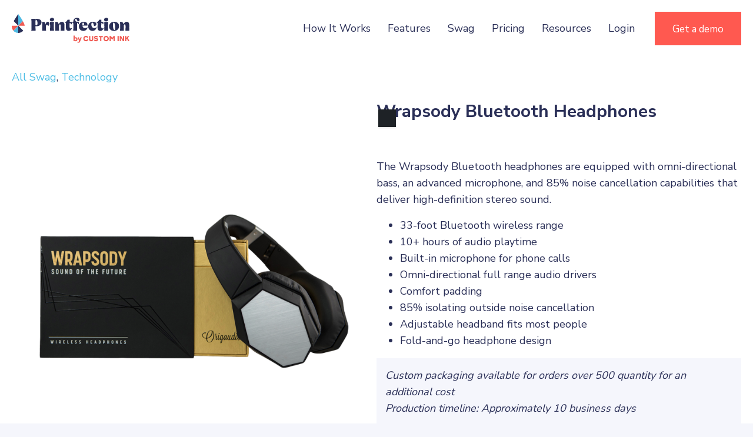

--- FILE ---
content_type: text/html; charset=UTF-8
request_url: https://www.printfection.com/swag/wrapsody-bluetooth-headphones/
body_size: 39758
content:
<!DOCTYPE html>
<html lang="en-US">
<head><meta charset="UTF-8" /><script>if(navigator.userAgent.match(/MSIE|Internet Explorer/i)||navigator.userAgent.match(/Trident\/7\..*?rv:11/i)){var href=document.location.href;if(!href.match(/[?&]nowprocket/)){if(href.indexOf("?")==-1){if(href.indexOf("#")==-1){document.location.href=href+"?nowprocket=1"}else{document.location.href=href.replace("#","?nowprocket=1#")}}else{if(href.indexOf("#")==-1){document.location.href=href+"&nowprocket=1"}else{document.location.href=href.replace("#","&nowprocket=1#")}}}}</script><script>(()=>{class RocketLazyLoadScripts{constructor(){this.v="2.0.4",this.userEvents=["keydown","keyup","mousedown","mouseup","mousemove","mouseover","mouseout","touchmove","touchstart","touchend","touchcancel","wheel","click","dblclick","input"],this.attributeEvents=["onblur","onclick","oncontextmenu","ondblclick","onfocus","onmousedown","onmouseenter","onmouseleave","onmousemove","onmouseout","onmouseover","onmouseup","onmousewheel","onscroll","onsubmit"]}async t(){this.i(),this.o(),/iP(ad|hone)/.test(navigator.userAgent)&&this.h(),this.u(),this.l(this),this.m(),this.k(this),this.p(this),this._(),await Promise.all([this.R(),this.L()]),this.lastBreath=Date.now(),this.S(this),this.P(),this.D(),this.O(),this.M(),await this.C(this.delayedScripts.normal),await this.C(this.delayedScripts.defer),await this.C(this.delayedScripts.async),await this.T(),await this.F(),await this.j(),await this.A(),window.dispatchEvent(new Event("rocket-allScriptsLoaded")),this.everythingLoaded=!0,this.lastTouchEnd&&await new Promise(t=>setTimeout(t,500-Date.now()+this.lastTouchEnd)),this.I(),this.H(),this.U(),this.W()}i(){this.CSPIssue=sessionStorage.getItem("rocketCSPIssue"),document.addEventListener("securitypolicyviolation",t=>{this.CSPIssue||"script-src-elem"!==t.violatedDirective||"data"!==t.blockedURI||(this.CSPIssue=!0,sessionStorage.setItem("rocketCSPIssue",!0))},{isRocket:!0})}o(){window.addEventListener("pageshow",t=>{this.persisted=t.persisted,this.realWindowLoadedFired=!0},{isRocket:!0}),window.addEventListener("pagehide",()=>{this.onFirstUserAction=null},{isRocket:!0})}h(){let t;function e(e){t=e}window.addEventListener("touchstart",e,{isRocket:!0}),window.addEventListener("touchend",function i(o){o.changedTouches[0]&&t.changedTouches[0]&&Math.abs(o.changedTouches[0].pageX-t.changedTouches[0].pageX)<10&&Math.abs(o.changedTouches[0].pageY-t.changedTouches[0].pageY)<10&&o.timeStamp-t.timeStamp<200&&(window.removeEventListener("touchstart",e,{isRocket:!0}),window.removeEventListener("touchend",i,{isRocket:!0}),"INPUT"===o.target.tagName&&"text"===o.target.type||(o.target.dispatchEvent(new TouchEvent("touchend",{target:o.target,bubbles:!0})),o.target.dispatchEvent(new MouseEvent("mouseover",{target:o.target,bubbles:!0})),o.target.dispatchEvent(new PointerEvent("click",{target:o.target,bubbles:!0,cancelable:!0,detail:1,clientX:o.changedTouches[0].clientX,clientY:o.changedTouches[0].clientY})),event.preventDefault()))},{isRocket:!0})}q(t){this.userActionTriggered||("mousemove"!==t.type||this.firstMousemoveIgnored?"keyup"===t.type||"mouseover"===t.type||"mouseout"===t.type||(this.userActionTriggered=!0,this.onFirstUserAction&&this.onFirstUserAction()):this.firstMousemoveIgnored=!0),"click"===t.type&&t.preventDefault(),t.stopPropagation(),t.stopImmediatePropagation(),"touchstart"===this.lastEvent&&"touchend"===t.type&&(this.lastTouchEnd=Date.now()),"click"===t.type&&(this.lastTouchEnd=0),this.lastEvent=t.type,t.composedPath&&t.composedPath()[0].getRootNode()instanceof ShadowRoot&&(t.rocketTarget=t.composedPath()[0]),this.savedUserEvents.push(t)}u(){this.savedUserEvents=[],this.userEventHandler=this.q.bind(this),this.userEvents.forEach(t=>window.addEventListener(t,this.userEventHandler,{passive:!1,isRocket:!0})),document.addEventListener("visibilitychange",this.userEventHandler,{isRocket:!0})}U(){this.userEvents.forEach(t=>window.removeEventListener(t,this.userEventHandler,{passive:!1,isRocket:!0})),document.removeEventListener("visibilitychange",this.userEventHandler,{isRocket:!0}),this.savedUserEvents.forEach(t=>{(t.rocketTarget||t.target).dispatchEvent(new window[t.constructor.name](t.type,t))})}m(){const t="return false",e=Array.from(this.attributeEvents,t=>"data-rocket-"+t),i="["+this.attributeEvents.join("],[")+"]",o="[data-rocket-"+this.attributeEvents.join("],[data-rocket-")+"]",s=(e,i,o)=>{o&&o!==t&&(e.setAttribute("data-rocket-"+i,o),e["rocket"+i]=new Function("event",o),e.setAttribute(i,t))};new MutationObserver(t=>{for(const n of t)"attributes"===n.type&&(n.attributeName.startsWith("data-rocket-")||this.everythingLoaded?n.attributeName.startsWith("data-rocket-")&&this.everythingLoaded&&this.N(n.target,n.attributeName.substring(12)):s(n.target,n.attributeName,n.target.getAttribute(n.attributeName))),"childList"===n.type&&n.addedNodes.forEach(t=>{if(t.nodeType===Node.ELEMENT_NODE)if(this.everythingLoaded)for(const i of[t,...t.querySelectorAll(o)])for(const t of i.getAttributeNames())e.includes(t)&&this.N(i,t.substring(12));else for(const e of[t,...t.querySelectorAll(i)])for(const t of e.getAttributeNames())this.attributeEvents.includes(t)&&s(e,t,e.getAttribute(t))})}).observe(document,{subtree:!0,childList:!0,attributeFilter:[...this.attributeEvents,...e]})}I(){this.attributeEvents.forEach(t=>{document.querySelectorAll("[data-rocket-"+t+"]").forEach(e=>{this.N(e,t)})})}N(t,e){const i=t.getAttribute("data-rocket-"+e);i&&(t.setAttribute(e,i),t.removeAttribute("data-rocket-"+e))}k(t){Object.defineProperty(HTMLElement.prototype,"onclick",{get(){return this.rocketonclick||null},set(e){this.rocketonclick=e,this.setAttribute(t.everythingLoaded?"onclick":"data-rocket-onclick","this.rocketonclick(event)")}})}S(t){function e(e,i){let o=e[i];e[i]=null,Object.defineProperty(e,i,{get:()=>o,set(s){t.everythingLoaded?o=s:e["rocket"+i]=o=s}})}e(document,"onreadystatechange"),e(window,"onload"),e(window,"onpageshow");try{Object.defineProperty(document,"readyState",{get:()=>t.rocketReadyState,set(e){t.rocketReadyState=e},configurable:!0}),document.readyState="loading"}catch(t){console.log("WPRocket DJE readyState conflict, bypassing")}}l(t){this.originalAddEventListener=EventTarget.prototype.addEventListener,this.originalRemoveEventListener=EventTarget.prototype.removeEventListener,this.savedEventListeners=[],EventTarget.prototype.addEventListener=function(e,i,o){o&&o.isRocket||!t.B(e,this)&&!t.userEvents.includes(e)||t.B(e,this)&&!t.userActionTriggered||e.startsWith("rocket-")||t.everythingLoaded?t.originalAddEventListener.call(this,e,i,o):(t.savedEventListeners.push({target:this,remove:!1,type:e,func:i,options:o}),"mouseenter"!==e&&"mouseleave"!==e||t.originalAddEventListener.call(this,e,t.savedUserEvents.push,o))},EventTarget.prototype.removeEventListener=function(e,i,o){o&&o.isRocket||!t.B(e,this)&&!t.userEvents.includes(e)||t.B(e,this)&&!t.userActionTriggered||e.startsWith("rocket-")||t.everythingLoaded?t.originalRemoveEventListener.call(this,e,i,o):t.savedEventListeners.push({target:this,remove:!0,type:e,func:i,options:o})}}J(t,e){this.savedEventListeners=this.savedEventListeners.filter(i=>{let o=i.type,s=i.target||window;return e!==o||t!==s||(this.B(o,s)&&(i.type="rocket-"+o),this.$(i),!1)})}H(){EventTarget.prototype.addEventListener=this.originalAddEventListener,EventTarget.prototype.removeEventListener=this.originalRemoveEventListener,this.savedEventListeners.forEach(t=>this.$(t))}$(t){t.remove?this.originalRemoveEventListener.call(t.target,t.type,t.func,t.options):this.originalAddEventListener.call(t.target,t.type,t.func,t.options)}p(t){let e;function i(e){return t.everythingLoaded?e:e.split(" ").map(t=>"load"===t||t.startsWith("load.")?"rocket-jquery-load":t).join(" ")}function o(o){function s(e){const s=o.fn[e];o.fn[e]=o.fn.init.prototype[e]=function(){return this[0]===window&&t.userActionTriggered&&("string"==typeof arguments[0]||arguments[0]instanceof String?arguments[0]=i(arguments[0]):"object"==typeof arguments[0]&&Object.keys(arguments[0]).forEach(t=>{const e=arguments[0][t];delete arguments[0][t],arguments[0][i(t)]=e})),s.apply(this,arguments),this}}if(o&&o.fn&&!t.allJQueries.includes(o)){const e={DOMContentLoaded:[],"rocket-DOMContentLoaded":[]};for(const t in e)document.addEventListener(t,()=>{e[t].forEach(t=>t())},{isRocket:!0});o.fn.ready=o.fn.init.prototype.ready=function(i){function s(){parseInt(o.fn.jquery)>2?setTimeout(()=>i.bind(document)(o)):i.bind(document)(o)}return"function"==typeof i&&(t.realDomReadyFired?!t.userActionTriggered||t.fauxDomReadyFired?s():e["rocket-DOMContentLoaded"].push(s):e.DOMContentLoaded.push(s)),o([])},s("on"),s("one"),s("off"),t.allJQueries.push(o)}e=o}t.allJQueries=[],o(window.jQuery),Object.defineProperty(window,"jQuery",{get:()=>e,set(t){o(t)}})}P(){const t=new Map;document.write=document.writeln=function(e){const i=document.currentScript,o=document.createRange(),s=i.parentElement;let n=t.get(i);void 0===n&&(n=i.nextSibling,t.set(i,n));const c=document.createDocumentFragment();o.setStart(c,0),c.appendChild(o.createContextualFragment(e)),s.insertBefore(c,n)}}async R(){return new Promise(t=>{this.userActionTriggered?t():this.onFirstUserAction=t})}async L(){return new Promise(t=>{document.addEventListener("DOMContentLoaded",()=>{this.realDomReadyFired=!0,t()},{isRocket:!0})})}async j(){return this.realWindowLoadedFired?Promise.resolve():new Promise(t=>{window.addEventListener("load",t,{isRocket:!0})})}M(){this.pendingScripts=[];this.scriptsMutationObserver=new MutationObserver(t=>{for(const e of t)e.addedNodes.forEach(t=>{"SCRIPT"!==t.tagName||t.noModule||t.isWPRocket||this.pendingScripts.push({script:t,promise:new Promise(e=>{const i=()=>{const i=this.pendingScripts.findIndex(e=>e.script===t);i>=0&&this.pendingScripts.splice(i,1),e()};t.addEventListener("load",i,{isRocket:!0}),t.addEventListener("error",i,{isRocket:!0}),setTimeout(i,1e3)})})})}),this.scriptsMutationObserver.observe(document,{childList:!0,subtree:!0})}async F(){await this.X(),this.pendingScripts.length?(await this.pendingScripts[0].promise,await this.F()):this.scriptsMutationObserver.disconnect()}D(){this.delayedScripts={normal:[],async:[],defer:[]},document.querySelectorAll("script[type$=rocketlazyloadscript]").forEach(t=>{t.hasAttribute("data-rocket-src")?t.hasAttribute("async")&&!1!==t.async?this.delayedScripts.async.push(t):t.hasAttribute("defer")&&!1!==t.defer||"module"===t.getAttribute("data-rocket-type")?this.delayedScripts.defer.push(t):this.delayedScripts.normal.push(t):this.delayedScripts.normal.push(t)})}async _(){await this.L();let t=[];document.querySelectorAll("script[type$=rocketlazyloadscript][data-rocket-src]").forEach(e=>{let i=e.getAttribute("data-rocket-src");if(i&&!i.startsWith("data:")){i.startsWith("//")&&(i=location.protocol+i);try{const o=new URL(i).origin;o!==location.origin&&t.push({src:o,crossOrigin:e.crossOrigin||"module"===e.getAttribute("data-rocket-type")})}catch(t){}}}),t=[...new Map(t.map(t=>[JSON.stringify(t),t])).values()],this.Y(t,"preconnect")}async G(t){if(await this.K(),!0!==t.noModule||!("noModule"in HTMLScriptElement.prototype))return new Promise(e=>{let i;function o(){(i||t).setAttribute("data-rocket-status","executed"),e()}try{if(navigator.userAgent.includes("Firefox/")||""===navigator.vendor||this.CSPIssue)i=document.createElement("script"),[...t.attributes].forEach(t=>{let e=t.nodeName;"type"!==e&&("data-rocket-type"===e&&(e="type"),"data-rocket-src"===e&&(e="src"),i.setAttribute(e,t.nodeValue))}),t.text&&(i.text=t.text),t.nonce&&(i.nonce=t.nonce),i.hasAttribute("src")?(i.addEventListener("load",o,{isRocket:!0}),i.addEventListener("error",()=>{i.setAttribute("data-rocket-status","failed-network"),e()},{isRocket:!0}),setTimeout(()=>{i.isConnected||e()},1)):(i.text=t.text,o()),i.isWPRocket=!0,t.parentNode.replaceChild(i,t);else{const i=t.getAttribute("data-rocket-type"),s=t.getAttribute("data-rocket-src");i?(t.type=i,t.removeAttribute("data-rocket-type")):t.removeAttribute("type"),t.addEventListener("load",o,{isRocket:!0}),t.addEventListener("error",i=>{this.CSPIssue&&i.target.src.startsWith("data:")?(console.log("WPRocket: CSP fallback activated"),t.removeAttribute("src"),this.G(t).then(e)):(t.setAttribute("data-rocket-status","failed-network"),e())},{isRocket:!0}),s?(t.fetchPriority="high",t.removeAttribute("data-rocket-src"),t.src=s):t.src="data:text/javascript;base64,"+window.btoa(unescape(encodeURIComponent(t.text)))}}catch(i){t.setAttribute("data-rocket-status","failed-transform"),e()}});t.setAttribute("data-rocket-status","skipped")}async C(t){const e=t.shift();return e?(e.isConnected&&await this.G(e),this.C(t)):Promise.resolve()}O(){this.Y([...this.delayedScripts.normal,...this.delayedScripts.defer,...this.delayedScripts.async],"preload")}Y(t,e){this.trash=this.trash||[];let i=!0;var o=document.createDocumentFragment();t.forEach(t=>{const s=t.getAttribute&&t.getAttribute("data-rocket-src")||t.src;if(s&&!s.startsWith("data:")){const n=document.createElement("link");n.href=s,n.rel=e,"preconnect"!==e&&(n.as="script",n.fetchPriority=i?"high":"low"),t.getAttribute&&"module"===t.getAttribute("data-rocket-type")&&(n.crossOrigin=!0),t.crossOrigin&&(n.crossOrigin=t.crossOrigin),t.integrity&&(n.integrity=t.integrity),t.nonce&&(n.nonce=t.nonce),o.appendChild(n),this.trash.push(n),i=!1}}),document.head.appendChild(o)}W(){this.trash.forEach(t=>t.remove())}async T(){try{document.readyState="interactive"}catch(t){}this.fauxDomReadyFired=!0;try{await this.K(),this.J(document,"readystatechange"),document.dispatchEvent(new Event("rocket-readystatechange")),await this.K(),document.rocketonreadystatechange&&document.rocketonreadystatechange(),await this.K(),this.J(document,"DOMContentLoaded"),document.dispatchEvent(new Event("rocket-DOMContentLoaded")),await this.K(),this.J(window,"DOMContentLoaded"),window.dispatchEvent(new Event("rocket-DOMContentLoaded"))}catch(t){console.error(t)}}async A(){try{document.readyState="complete"}catch(t){}try{await this.K(),this.J(document,"readystatechange"),document.dispatchEvent(new Event("rocket-readystatechange")),await this.K(),document.rocketonreadystatechange&&document.rocketonreadystatechange(),await this.K(),this.J(window,"load"),window.dispatchEvent(new Event("rocket-load")),await this.K(),window.rocketonload&&window.rocketonload(),await this.K(),this.allJQueries.forEach(t=>t(window).trigger("rocket-jquery-load")),await this.K(),this.J(window,"pageshow");const t=new Event("rocket-pageshow");t.persisted=this.persisted,window.dispatchEvent(t),await this.K(),window.rocketonpageshow&&window.rocketonpageshow({persisted:this.persisted})}catch(t){console.error(t)}}async K(){Date.now()-this.lastBreath>45&&(await this.X(),this.lastBreath=Date.now())}async X(){return document.hidden?new Promise(t=>setTimeout(t)):new Promise(t=>requestAnimationFrame(t))}B(t,e){return e===document&&"readystatechange"===t||(e===document&&"DOMContentLoaded"===t||(e===window&&"DOMContentLoaded"===t||(e===window&&"load"===t||e===window&&"pageshow"===t)))}static run(){(new RocketLazyLoadScripts).t()}}RocketLazyLoadScripts.run()})();</script>

<meta name='viewport' content='width=device-width, initial-scale=1.0' />
<meta http-equiv='X-UA-Compatible' content='IE=edge' />
<link rel="profile" href="https://gmpg.org/xfn/11" />
<meta name='robots' content='index, follow, max-image-preview:large, max-snippet:-1, max-video-preview:-1' />
	<style>img:is([sizes="auto" i], [sizes^="auto," i]) { contain-intrinsic-size: 3000px 1500px }</style>
	
	<!-- This site is optimized with the Yoast SEO plugin v26.7 - https://yoast.com/wordpress/plugins/seo/ -->
	<title>Customized Wrapsody Bluetooth Headphones | Printfection</title>
<link data-rocket-prefetch href="https://cdn.bizible.com" rel="dns-prefetch">
<link data-rocket-prefetch href="https://s.adroll.com" rel="dns-prefetch">
<link data-rocket-prefetch href="https://cdn2l.ink" rel="dns-prefetch">
<link data-rocket-prefetch href="https://ws.zoominfo.com" rel="dns-prefetch">
<link data-rocket-prefetch href="https://js.driftt.com" rel="dns-prefetch">
<link data-rocket-prefetch href="https://script.crazyegg.com" rel="dns-prefetch">
<link data-rocket-prefetch href="https://tag.marinsm.com" rel="dns-prefetch">
<link data-rocket-prefetch href="https://snap.licdn.com" rel="dns-prefetch">
<link data-rocket-prefetch href="https://bat.bing.com" rel="dns-prefetch">
<link data-rocket-prefetch href="https://www.google-analytics.com" rel="dns-prefetch">
<link data-rocket-prefetch href="https://www.googletagmanager.com" rel="dns-prefetch">
<link data-rocket-prefetch href="https://fonts.googleapis.com" rel="dns-prefetch">
<link data-rocket-prefetch href="https://acsbapp.com" rel="dns-prefetch">
<link data-rocket-prefetch href="https://tracking.g2crowd.com" rel="dns-prefetch">
<link data-rocket-prefetch href="https://www.google.com" rel="dns-prefetch">
<link data-rocket-prefetch href="https://ga.clearbit.com" rel="dns-prefetch"><link rel="preload" data-rocket-preload as="image" href="https://www.printfection.com/wp-content/uploads/2018/05/FURINGO-DO-CU2.png" fetchpriority="high">
	<meta name="description" content="Brand your logo on Wrapsody Bluetooth Headphones and see how you can use our platform to send to prospects, customers, and employees. Get a demo today!" />
	<link rel="canonical" href="https://www.printfection.com/swag/wrapsody-bluetooth-headphones/" />
	<meta property="og:locale" content="en_US" />
	<meta property="og:type" content="article" />
	<meta property="og:title" content="Customized Wrapsody Bluetooth Headphones | Printfection" />
	<meta property="og:description" content="Brand your logo on Wrapsody Bluetooth Headphones and see how you can use our platform to send to prospects, customers, and employees. Get a demo today!" />
	<meta property="og:url" content="https://www.printfection.com/swag/wrapsody-bluetooth-headphones/" />
	<meta property="og:site_name" content="Printfection" />
	<meta property="article:modified_time" content="2025-11-12T01:35:21+00:00" />
	<meta property="og:image" content="https://www.printfection.com/wp-content/uploads/2023/09/PF_by_CI_Vertical_FC@300.png" />
	<meta property="og:image:width" content="912" />
	<meta property="og:image:height" content="782" />
	<meta property="og:image:type" content="image/png" />
	<meta name="twitter:card" content="summary_large_image" />
	<meta name="twitter:site" content="@printfection" />
	<script type="application/ld+json" class="yoast-schema-graph">{"@context":"https://schema.org","@graph":[{"@type":"WebPage","@id":"https://www.printfection.com/swag/wrapsody-bluetooth-headphones/","url":"https://www.printfection.com/swag/wrapsody-bluetooth-headphones/","name":"Customized Wrapsody Bluetooth Headphones | Printfection","isPartOf":{"@id":"https://www.printfection.com/#website"},"datePublished":"2018-06-20T07:40:37+00:00","dateModified":"2025-11-12T01:35:21+00:00","description":"Brand your logo on Wrapsody Bluetooth Headphones and see how you can use our platform to send to prospects, customers, and employees. Get a demo today!","breadcrumb":{"@id":"https://www.printfection.com/swag/wrapsody-bluetooth-headphones/#breadcrumb"},"inLanguage":"en-US","potentialAction":[{"@type":"ReadAction","target":["https://www.printfection.com/swag/wrapsody-bluetooth-headphones/"]}]},{"@type":"BreadcrumbList","@id":"https://www.printfection.com/swag/wrapsody-bluetooth-headphones/#breadcrumb","itemListElement":[{"@type":"ListItem","position":1,"name":"Catalog Items","item":"https://www.printfection.com/swag/"},{"@type":"ListItem","position":2,"name":"Wrapsody Bluetooth Headphones"}]},{"@type":"WebSite","@id":"https://www.printfection.com/#website","url":"https://www.printfection.com/","name":"Printfection","description":"Swag Management Platform","potentialAction":[{"@type":"SearchAction","target":{"@type":"EntryPoint","urlTemplate":"https://www.printfection.com/?s={search_term_string}"},"query-input":{"@type":"PropertyValueSpecification","valueRequired":true,"valueName":"search_term_string"}}],"inLanguage":"en-US"}]}</script>
	<!-- / Yoast SEO plugin. -->


<link rel='dns-prefetch' href='//fonts.googleapis.com' />
<link href='https://fonts.gstatic.com' crossorigin rel='preconnect' />
<link rel="alternate" type="application/rss+xml" title="Printfection &raquo; Feed" href="https://www.printfection.com/feed/" />
<link rel="alternate" type="application/rss+xml" title="Printfection &raquo; Comments Feed" href="https://www.printfection.com/comments/feed/" />
<link rel="preload" href="https://www.printfection.com/wp-content/plugins/bb-plugin/fonts/fontawesome/5.15.4/webfonts/fa-solid-900.woff2" as="font" type="font/woff2" crossorigin="anonymous">
		<style>
			.lazyload,
			.lazyloading {
				max-width: 100%;
			}
		</style>
		<style id='wp-emoji-styles-inline-css'>

	img.wp-smiley, img.emoji {
		display: inline !important;
		border: none !important;
		box-shadow: none !important;
		height: 1em !important;
		width: 1em !important;
		margin: 0 0.07em !important;
		vertical-align: -0.1em !important;
		background: none !important;
		padding: 0 !important;
	}
</style>
<link rel='stylesheet' id='wp-block-library-css' href='https://www.printfection.com/wp-includes/css/dist/block-library/style.min.css?ver=6.8.3' media='all' />
<style id='wp-block-library-theme-inline-css'>
.wp-block-audio :where(figcaption){color:#555;font-size:13px;text-align:center}.is-dark-theme .wp-block-audio :where(figcaption){color:#ffffffa6}.wp-block-audio{margin:0 0 1em}.wp-block-code{border:1px solid #ccc;border-radius:4px;font-family:Menlo,Consolas,monaco,monospace;padding:.8em 1em}.wp-block-embed :where(figcaption){color:#555;font-size:13px;text-align:center}.is-dark-theme .wp-block-embed :where(figcaption){color:#ffffffa6}.wp-block-embed{margin:0 0 1em}.blocks-gallery-caption{color:#555;font-size:13px;text-align:center}.is-dark-theme .blocks-gallery-caption{color:#ffffffa6}:root :where(.wp-block-image figcaption){color:#555;font-size:13px;text-align:center}.is-dark-theme :root :where(.wp-block-image figcaption){color:#ffffffa6}.wp-block-image{margin:0 0 1em}.wp-block-pullquote{border-bottom:4px solid;border-top:4px solid;color:currentColor;margin-bottom:1.75em}.wp-block-pullquote cite,.wp-block-pullquote footer,.wp-block-pullquote__citation{color:currentColor;font-size:.8125em;font-style:normal;text-transform:uppercase}.wp-block-quote{border-left:.25em solid;margin:0 0 1.75em;padding-left:1em}.wp-block-quote cite,.wp-block-quote footer{color:currentColor;font-size:.8125em;font-style:normal;position:relative}.wp-block-quote:where(.has-text-align-right){border-left:none;border-right:.25em solid;padding-left:0;padding-right:1em}.wp-block-quote:where(.has-text-align-center){border:none;padding-left:0}.wp-block-quote.is-large,.wp-block-quote.is-style-large,.wp-block-quote:where(.is-style-plain){border:none}.wp-block-search .wp-block-search__label{font-weight:700}.wp-block-search__button{border:1px solid #ccc;padding:.375em .625em}:where(.wp-block-group.has-background){padding:1.25em 2.375em}.wp-block-separator.has-css-opacity{opacity:.4}.wp-block-separator{border:none;border-bottom:2px solid;margin-left:auto;margin-right:auto}.wp-block-separator.has-alpha-channel-opacity{opacity:1}.wp-block-separator:not(.is-style-wide):not(.is-style-dots){width:100px}.wp-block-separator.has-background:not(.is-style-dots){border-bottom:none;height:1px}.wp-block-separator.has-background:not(.is-style-wide):not(.is-style-dots){height:2px}.wp-block-table{margin:0 0 1em}.wp-block-table td,.wp-block-table th{word-break:normal}.wp-block-table :where(figcaption){color:#555;font-size:13px;text-align:center}.is-dark-theme .wp-block-table :where(figcaption){color:#ffffffa6}.wp-block-video :where(figcaption){color:#555;font-size:13px;text-align:center}.is-dark-theme .wp-block-video :where(figcaption){color:#ffffffa6}.wp-block-video{margin:0 0 1em}:root :where(.wp-block-template-part.has-background){margin-bottom:0;margin-top:0;padding:1.25em 2.375em}
</style>
<style id='classic-theme-styles-inline-css'>
/*! This file is auto-generated */
.wp-block-button__link{color:#fff;background-color:#32373c;border-radius:9999px;box-shadow:none;text-decoration:none;padding:calc(.667em + 2px) calc(1.333em + 2px);font-size:1.125em}.wp-block-file__button{background:#32373c;color:#fff;text-decoration:none}
</style>
<style id='safe-svg-svg-icon-style-inline-css'>
.safe-svg-cover{text-align:center}.safe-svg-cover .safe-svg-inside{display:inline-block;max-width:100%}.safe-svg-cover svg{fill:currentColor;height:100%;max-height:100%;max-width:100%;width:100%}

</style>
<link rel='stylesheet' id='wp-components-css' href='https://www.printfection.com/wp-includes/css/dist/components/style.min.css?ver=6.8.3' media='all' />
<link rel='stylesheet' id='wp-preferences-css' href='https://www.printfection.com/wp-includes/css/dist/preferences/style.min.css?ver=6.8.3' media='all' />
<link rel='stylesheet' id='wp-block-editor-css' href='https://www.printfection.com/wp-includes/css/dist/block-editor/style.min.css?ver=6.8.3' media='all' />
<link data-minify="1" rel='stylesheet' id='popup-maker-block-library-style-css' href='https://www.printfection.com/wp-content/cache/min/1/wp-content/plugins/popup-maker/dist/packages/block-library-style.css?ver=1768703083' media='all' />
<style id='global-styles-inline-css'>
:root{--wp--preset--aspect-ratio--square: 1;--wp--preset--aspect-ratio--4-3: 4/3;--wp--preset--aspect-ratio--3-4: 3/4;--wp--preset--aspect-ratio--3-2: 3/2;--wp--preset--aspect-ratio--2-3: 2/3;--wp--preset--aspect-ratio--16-9: 16/9;--wp--preset--aspect-ratio--9-16: 9/16;--wp--preset--color--black: #000000;--wp--preset--color--cyan-bluish-gray: #abb8c3;--wp--preset--color--white: #ffffff;--wp--preset--color--pale-pink: #f78da7;--wp--preset--color--vivid-red: #cf2e2e;--wp--preset--color--luminous-vivid-orange: #ff6900;--wp--preset--color--luminous-vivid-amber: #fcb900;--wp--preset--color--light-green-cyan: #7bdcb5;--wp--preset--color--vivid-green-cyan: #00d084;--wp--preset--color--pale-cyan-blue: #8ed1fc;--wp--preset--color--vivid-cyan-blue: #0693e3;--wp--preset--color--vivid-purple: #9b51e0;--wp--preset--color--fl-heading-text: #2a2f57;--wp--preset--color--fl-body-bg: #f5f6fc;--wp--preset--color--fl-body-text: #2a2f57;--wp--preset--color--fl-accent: #4cbde5;--wp--preset--color--fl-accent-hover: #4cbde5;--wp--preset--color--fl-topbar-bg: #2a2f57;--wp--preset--color--fl-topbar-text: #ffffff;--wp--preset--color--fl-topbar-link: #c2d2e0;--wp--preset--color--fl-topbar-hover: #ffffff;--wp--preset--color--fl-header-bg: #2a2f57;--wp--preset--color--fl-header-text: #ffffff;--wp--preset--color--fl-header-link: #ffffff;--wp--preset--color--fl-header-hover: #f5f6fc;--wp--preset--color--fl-nav-bg: #ffffff;--wp--preset--color--fl-nav-link: #e8f6ff;--wp--preset--color--fl-nav-hover: #ffffff;--wp--preset--color--fl-content-bg: #ffffff;--wp--preset--color--fl-footer-widgets-bg: #326796;--wp--preset--color--fl-footer-widgets-text: #c2d2e0;--wp--preset--color--fl-footer-widgets-link: #c2d2e0;--wp--preset--color--fl-footer-widgets-hover: #ffffff;--wp--preset--color--fl-footer-bg: #428bca;--wp--preset--color--fl-footer-text: #c2d2e0;--wp--preset--color--fl-footer-link: #c2d2e0;--wp--preset--color--fl-footer-hover: #ffffff;--wp--preset--gradient--vivid-cyan-blue-to-vivid-purple: linear-gradient(135deg,rgba(6,147,227,1) 0%,rgb(155,81,224) 100%);--wp--preset--gradient--light-green-cyan-to-vivid-green-cyan: linear-gradient(135deg,rgb(122,220,180) 0%,rgb(0,208,130) 100%);--wp--preset--gradient--luminous-vivid-amber-to-luminous-vivid-orange: linear-gradient(135deg,rgba(252,185,0,1) 0%,rgba(255,105,0,1) 100%);--wp--preset--gradient--luminous-vivid-orange-to-vivid-red: linear-gradient(135deg,rgba(255,105,0,1) 0%,rgb(207,46,46) 100%);--wp--preset--gradient--very-light-gray-to-cyan-bluish-gray: linear-gradient(135deg,rgb(238,238,238) 0%,rgb(169,184,195) 100%);--wp--preset--gradient--cool-to-warm-spectrum: linear-gradient(135deg,rgb(74,234,220) 0%,rgb(151,120,209) 20%,rgb(207,42,186) 40%,rgb(238,44,130) 60%,rgb(251,105,98) 80%,rgb(254,248,76) 100%);--wp--preset--gradient--blush-light-purple: linear-gradient(135deg,rgb(255,206,236) 0%,rgb(152,150,240) 100%);--wp--preset--gradient--blush-bordeaux: linear-gradient(135deg,rgb(254,205,165) 0%,rgb(254,45,45) 50%,rgb(107,0,62) 100%);--wp--preset--gradient--luminous-dusk: linear-gradient(135deg,rgb(255,203,112) 0%,rgb(199,81,192) 50%,rgb(65,88,208) 100%);--wp--preset--gradient--pale-ocean: linear-gradient(135deg,rgb(255,245,203) 0%,rgb(182,227,212) 50%,rgb(51,167,181) 100%);--wp--preset--gradient--electric-grass: linear-gradient(135deg,rgb(202,248,128) 0%,rgb(113,206,126) 100%);--wp--preset--gradient--midnight: linear-gradient(135deg,rgb(2,3,129) 0%,rgb(40,116,252) 100%);--wp--preset--font-size--small: 13px;--wp--preset--font-size--medium: 20px;--wp--preset--font-size--large: 36px;--wp--preset--font-size--x-large: 42px;--wp--preset--spacing--20: 0.44rem;--wp--preset--spacing--30: 0.67rem;--wp--preset--spacing--40: 1rem;--wp--preset--spacing--50: 1.5rem;--wp--preset--spacing--60: 2.25rem;--wp--preset--spacing--70: 3.38rem;--wp--preset--spacing--80: 5.06rem;--wp--preset--shadow--natural: 6px 6px 9px rgba(0, 0, 0, 0.2);--wp--preset--shadow--deep: 12px 12px 50px rgba(0, 0, 0, 0.4);--wp--preset--shadow--sharp: 6px 6px 0px rgba(0, 0, 0, 0.2);--wp--preset--shadow--outlined: 6px 6px 0px -3px rgba(255, 255, 255, 1), 6px 6px rgba(0, 0, 0, 1);--wp--preset--shadow--crisp: 6px 6px 0px rgba(0, 0, 0, 1);}:where(.is-layout-flex){gap: 0.5em;}:where(.is-layout-grid){gap: 0.5em;}body .is-layout-flex{display: flex;}.is-layout-flex{flex-wrap: wrap;align-items: center;}.is-layout-flex > :is(*, div){margin: 0;}body .is-layout-grid{display: grid;}.is-layout-grid > :is(*, div){margin: 0;}:where(.wp-block-columns.is-layout-flex){gap: 2em;}:where(.wp-block-columns.is-layout-grid){gap: 2em;}:where(.wp-block-post-template.is-layout-flex){gap: 1.25em;}:where(.wp-block-post-template.is-layout-grid){gap: 1.25em;}.has-black-color{color: var(--wp--preset--color--black) !important;}.has-cyan-bluish-gray-color{color: var(--wp--preset--color--cyan-bluish-gray) !important;}.has-white-color{color: var(--wp--preset--color--white) !important;}.has-pale-pink-color{color: var(--wp--preset--color--pale-pink) !important;}.has-vivid-red-color{color: var(--wp--preset--color--vivid-red) !important;}.has-luminous-vivid-orange-color{color: var(--wp--preset--color--luminous-vivid-orange) !important;}.has-luminous-vivid-amber-color{color: var(--wp--preset--color--luminous-vivid-amber) !important;}.has-light-green-cyan-color{color: var(--wp--preset--color--light-green-cyan) !important;}.has-vivid-green-cyan-color{color: var(--wp--preset--color--vivid-green-cyan) !important;}.has-pale-cyan-blue-color{color: var(--wp--preset--color--pale-cyan-blue) !important;}.has-vivid-cyan-blue-color{color: var(--wp--preset--color--vivid-cyan-blue) !important;}.has-vivid-purple-color{color: var(--wp--preset--color--vivid-purple) !important;}.has-black-background-color{background-color: var(--wp--preset--color--black) !important;}.has-cyan-bluish-gray-background-color{background-color: var(--wp--preset--color--cyan-bluish-gray) !important;}.has-white-background-color{background-color: var(--wp--preset--color--white) !important;}.has-pale-pink-background-color{background-color: var(--wp--preset--color--pale-pink) !important;}.has-vivid-red-background-color{background-color: var(--wp--preset--color--vivid-red) !important;}.has-luminous-vivid-orange-background-color{background-color: var(--wp--preset--color--luminous-vivid-orange) !important;}.has-luminous-vivid-amber-background-color{background-color: var(--wp--preset--color--luminous-vivid-amber) !important;}.has-light-green-cyan-background-color{background-color: var(--wp--preset--color--light-green-cyan) !important;}.has-vivid-green-cyan-background-color{background-color: var(--wp--preset--color--vivid-green-cyan) !important;}.has-pale-cyan-blue-background-color{background-color: var(--wp--preset--color--pale-cyan-blue) !important;}.has-vivid-cyan-blue-background-color{background-color: var(--wp--preset--color--vivid-cyan-blue) !important;}.has-vivid-purple-background-color{background-color: var(--wp--preset--color--vivid-purple) !important;}.has-black-border-color{border-color: var(--wp--preset--color--black) !important;}.has-cyan-bluish-gray-border-color{border-color: var(--wp--preset--color--cyan-bluish-gray) !important;}.has-white-border-color{border-color: var(--wp--preset--color--white) !important;}.has-pale-pink-border-color{border-color: var(--wp--preset--color--pale-pink) !important;}.has-vivid-red-border-color{border-color: var(--wp--preset--color--vivid-red) !important;}.has-luminous-vivid-orange-border-color{border-color: var(--wp--preset--color--luminous-vivid-orange) !important;}.has-luminous-vivid-amber-border-color{border-color: var(--wp--preset--color--luminous-vivid-amber) !important;}.has-light-green-cyan-border-color{border-color: var(--wp--preset--color--light-green-cyan) !important;}.has-vivid-green-cyan-border-color{border-color: var(--wp--preset--color--vivid-green-cyan) !important;}.has-pale-cyan-blue-border-color{border-color: var(--wp--preset--color--pale-cyan-blue) !important;}.has-vivid-cyan-blue-border-color{border-color: var(--wp--preset--color--vivid-cyan-blue) !important;}.has-vivid-purple-border-color{border-color: var(--wp--preset--color--vivid-purple) !important;}.has-vivid-cyan-blue-to-vivid-purple-gradient-background{background: var(--wp--preset--gradient--vivid-cyan-blue-to-vivid-purple) !important;}.has-light-green-cyan-to-vivid-green-cyan-gradient-background{background: var(--wp--preset--gradient--light-green-cyan-to-vivid-green-cyan) !important;}.has-luminous-vivid-amber-to-luminous-vivid-orange-gradient-background{background: var(--wp--preset--gradient--luminous-vivid-amber-to-luminous-vivid-orange) !important;}.has-luminous-vivid-orange-to-vivid-red-gradient-background{background: var(--wp--preset--gradient--luminous-vivid-orange-to-vivid-red) !important;}.has-very-light-gray-to-cyan-bluish-gray-gradient-background{background: var(--wp--preset--gradient--very-light-gray-to-cyan-bluish-gray) !important;}.has-cool-to-warm-spectrum-gradient-background{background: var(--wp--preset--gradient--cool-to-warm-spectrum) !important;}.has-blush-light-purple-gradient-background{background: var(--wp--preset--gradient--blush-light-purple) !important;}.has-blush-bordeaux-gradient-background{background: var(--wp--preset--gradient--blush-bordeaux) !important;}.has-luminous-dusk-gradient-background{background: var(--wp--preset--gradient--luminous-dusk) !important;}.has-pale-ocean-gradient-background{background: var(--wp--preset--gradient--pale-ocean) !important;}.has-electric-grass-gradient-background{background: var(--wp--preset--gradient--electric-grass) !important;}.has-midnight-gradient-background{background: var(--wp--preset--gradient--midnight) !important;}.has-small-font-size{font-size: var(--wp--preset--font-size--small) !important;}.has-medium-font-size{font-size: var(--wp--preset--font-size--medium) !important;}.has-large-font-size{font-size: var(--wp--preset--font-size--large) !important;}.has-x-large-font-size{font-size: var(--wp--preset--font-size--x-large) !important;}
:where(.wp-block-post-template.is-layout-flex){gap: 1.25em;}:where(.wp-block-post-template.is-layout-grid){gap: 1.25em;}
:where(.wp-block-columns.is-layout-flex){gap: 2em;}:where(.wp-block-columns.is-layout-grid){gap: 2em;}
:root :where(.wp-block-pullquote){font-size: 1.5em;line-height: 1.6;}
</style>
<link data-minify="1" rel='stylesheet' id='contact-form-7-css' href='https://www.printfection.com/wp-content/cache/min/1/wp-content/plugins/contact-form-7/includes/css/styles.css?ver=1768703083' media='all' />
<link data-minify="1" rel='stylesheet' id='wpcf7-redirect-script-frontend-css' href='https://www.printfection.com/wp-content/cache/min/1/wp-content/plugins/wpcf7-redirect/build/assets/frontend-script.css?ver=1768703083' media='all' />
<link rel='stylesheet' id='ivory-search-styles-css' href='https://www.printfection.com/wp-content/plugins/add-search-to-menu/public/css/ivory-search.min.css?ver=5.5.13' media='all' />
<link data-minify="1" rel='stylesheet' id='font-awesome-5-css' href='https://www.printfection.com/wp-content/cache/min/1/wp-content/plugins/bb-plugin/fonts/fontawesome/5.15.4/css/all.min.css?ver=1768703083' media='all' />
<link rel='stylesheet' id='font-awesome-css' href='https://www.printfection.com/wp-content/plugins/bb-plugin/fonts/fontawesome/5.15.4/css/v4-shims.min.css?ver=2.9.1.1' media='all' />
<link data-minify="1" rel='stylesheet' id='fl-builder-layout-bundle-01003080f29a3ffd3a4b56c0a6d1eb64-css' href='https://www.printfection.com/wp-content/cache/min/1/wp-content/uploads/bb-plugin/cache/01003080f29a3ffd3a4b56c0a6d1eb64-layout-bundle.css?ver=1768703413' media='all' />
<link data-minify="1" rel='stylesheet' id='popup-maker-site-css' href='https://www.printfection.com/wp-content/cache/min/1/wp-content/uploads/pum/pum-site-styles.css?ver=1768703083' media='all' />
<link rel='stylesheet' id='jquery-magnificpopup-css' href='https://www.printfection.com/wp-content/plugins/bb-plugin/css/jquery.magnificpopup.min.css?ver=2.9.1.1' media='all' />
<link rel='stylesheet' id='bootstrap-4-css' href='https://www.printfection.com/wp-content/themes/bb-theme/css/bootstrap-4.min.css?ver=1.7.18.1' media='all' />
<link data-minify="1" rel='stylesheet' id='fl-automator-skin-css' href='https://www.printfection.com/wp-content/cache/min/1/wp-content/uploads/bb-theme/skin-696c445fd3283.css?ver=1768703083' media='all' />
<link data-minify="1" rel='stylesheet' id='fl-child-theme-css' href='https://www.printfection.com/wp-content/cache/min/1/wp-content/themes/bb-theme-child/style.css?ver=1768703083' media='all' />
<link rel='stylesheet' id='fl-builder-google-fonts-f83eaa8a87b3bd535dd3aadd96d90861-css' href='//fonts.googleapis.com/css?family=Nunito+Sans%3A400%2C700%2C600%2C300%7CWork+Sans%3A500&#038;ver=6.8.3' media='all' />
<script type="rocketlazyloadscript" data-rocket-src="https://www.printfection.com/wp-includes/js/jquery/jquery.min.js?ver=3.7.1" id="jquery-core-js"></script>
<script type="rocketlazyloadscript" data-rocket-src="https://www.printfection.com/wp-includes/js/jquery/jquery-migrate.min.js?ver=3.4.1" id="jquery-migrate-js"></script>
<script type="rocketlazyloadscript" data-minify="1" data-rocket-src="https://www.printfection.com/wp-content/cache/min/1/wp-content/plugins/handl-utm-grabber/js/js.cookie.js?ver=1768703083" id="js.cookie-js"></script>
<script id="handl-utm-grabber-js-extra">
var handl_utm = [];
</script>
<script type="rocketlazyloadscript" data-minify="1" data-rocket-src="https://www.printfection.com/wp-content/cache/min/1/wp-content/plugins/handl-utm-grabber/js/handl-utm-grabber.js?ver=1768703083" id="handl-utm-grabber-js"></script>
<link rel="EditURI" type="application/rsd+xml" title="RSD" href="https://www.printfection.com/xmlrpc.php?rsd" />
<link rel='shortlink' href='https://www.printfection.com/?p=2427' />
<link rel="alternate" title="oEmbed (JSON)" type="application/json+oembed" href="https://www.printfection.com/wp-json/oembed/1.0/embed?url=https%3A%2F%2Fwww.printfection.com%2Fswag%2Fwrapsody-bluetooth-headphones%2F" />
<link rel="alternate" title="oEmbed (XML)" type="text/xml+oembed" href="https://www.printfection.com/wp-json/oembed/1.0/embed?url=https%3A%2F%2Fwww.printfection.com%2Fswag%2Fwrapsody-bluetooth-headphones%2F&#038;format=xml" />
<!-- HFCM by 99 Robots - Snippet # 1: Accessibe -->
<script nowprocket>(function(){ var s = document.createElement('script'), e = ! document.body ? document.querySelector('head') : document.body; s.src = 'https://acsbapp.com/apps/app/dist/js/app.js'; s.async = true; s.onload = function(){ acsbJS.init({ statementLink : '', footerHtml : '', hideMobile : false, hideTrigger : false, language : 'en', position : 'left', leadColor : '#2a2f57', triggerColor : '#4cbde5', triggerRadius : '5px', triggerPositionX : 'right', triggerPositionY : 'bottom', triggerIcon : 'people', triggerSize : 'small', triggerOffsetX : 20, triggerOffsetY : 20, mobile : { triggerSize : 'small', triggerPositionX : 'right', triggerPositionY : 'bottom', triggerOffsetX : 10, triggerOffsetY : 10, triggerRadius : '5px' } }); }; e.appendChild(s);}());</script>
<!-- /end HFCM by 99 Robots -->
		<script type="rocketlazyloadscript">
			document.documentElement.className = document.documentElement.className.replace('no-js', 'js');
		</script>
				<style>
			.no-js img.lazyload {
				display: none;
			}

			figure.wp-block-image img.lazyloading {
				min-width: 150px;
			}

			.lazyload,
			.lazyloading {
				--smush-placeholder-width: 100px;
				--smush-placeholder-aspect-ratio: 1/1;
				width: var(--smush-image-width, var(--smush-placeholder-width)) !important;
				aspect-ratio: var(--smush-image-aspect-ratio, var(--smush-placeholder-aspect-ratio)) !important;
			}

						.lazyload, .lazyloading {
				opacity: 0;
			}

			.lazyloaded {
				opacity: 1;
				transition: opacity 400ms;
				transition-delay: 0ms;
			}

					</style>
		<style type="text/css" id="filter-everything-inline-css">.wpc-orderby-select{width:100%}.wpc-filters-open-button-container{display:none}.wpc-debug-message{padding:16px;font-size:14px;border:1px dashed #ccc;margin-bottom:20px}.wpc-debug-title{visibility:hidden}.wpc-button-inner,.wpc-chip-content{display:flex;align-items:center}.wpc-icon-html-wrapper{position:relative;margin-right:10px;top:2px}.wpc-icon-html-wrapper span{display:block;height:1px;width:18px;border-radius:3px;background:#2c2d33;margin-bottom:4px;position:relative}span.wpc-icon-line-1:after,span.wpc-icon-line-2:after,span.wpc-icon-line-3:after{content:"";display:block;width:3px;height:3px;border:1px solid #2c2d33;background-color:#fff;position:absolute;top:-2px;box-sizing:content-box}span.wpc-icon-line-3:after{border-radius:50%;left:2px}span.wpc-icon-line-1:after{border-radius:50%;left:5px}span.wpc-icon-line-2:after{border-radius:50%;left:12px}body .wpc-filters-open-button-container a.wpc-filters-open-widget,body .wpc-filters-open-button-container a.wpc-open-close-filters-button{display:inline-block;text-align:left;border:1px solid #2c2d33;border-radius:2px;line-height:1.5;padding:7px 12px;background-color:transparent;color:#2c2d33;box-sizing:border-box;text-decoration:none!important;font-weight:400;transition:none;position:relative}@media screen and (max-width:768px){.wpc_show_bottom_widget .wpc-filters-open-button-container,.wpc_show_open_close_button .wpc-filters-open-button-container{display:block}.wpc_show_bottom_widget .wpc-filters-open-button-container{margin-top:1em;margin-bottom:1em}}</style>
<link rel="icon" href="https://www.printfection.com/wp-content/uploads/2019/02/cropped-favicon-32x32.png" sizes="32x32" />
<link rel="icon" href="https://www.printfection.com/wp-content/uploads/2019/02/cropped-favicon-192x192.png" sizes="192x192" />
<link rel="apple-touch-icon" href="https://www.printfection.com/wp-content/uploads/2019/02/cropped-favicon-180x180.png" />
<meta name="msapplication-TileImage" content="https://www.printfection.com/wp-content/uploads/2019/02/cropped-favicon-270x270.png" />
		<style id="wp-custom-css">
			blockquote {
max-width: 900px;
text-align: left;
margin: 25px;
padding: 25px;
font-family: Nunito sans,bold,italic;
font-size: 18px;
color: #2A2F57;
background: #EFF1F9;
border-left:8px solid #4CBDE5;
}
.fl-col.fl-node-600839dc14174.fl-col-small a.fl-button {
    padding-left: 2px;
    padding-right: 2px;
}

.fl-module.fl-module-sidebar.fl-node-6172c7781416f .fl-module-content.fl-node-content {
    margin-top: 0px !important;
}
div.fl-module.fl-module-sidebar.fl-node-6172c7781416f h4 {
    font-size: 20px;
}
div.fl-module.fl-module-sidebar.fl-node-6172c7781416f a {
    font-size: 16px;
}
.fl-node-600833c874ede .fl-photo-img, .fl-node-600833c874ede .fl-photo-content {
    min-width: 200px !important;
}
.grecaptcha-badge {
    display: none !important;
}
.fl-row.fl-row-full-width.fl-row-bg-color.fl-node-6054ed3c37f63.fl-row-default-height.fl-row-align-center.fl-visible-medium.fl-visible-mobile .fl-row-content-wrap  {
    padding-top: 20px !important;
}
.fl-row.fl-row-full-width.fl-row-bg-color.fl-node-5b045d1dc20fe.fl-row-default-height.fl-row-align-center.fl-visible-desktop.fl-visible-large .fl-row-content-wrap {
	padding-top: 30px !important;
}
@media only screen and (max-width: 767px) {
	.fl-builder-content .fl-node-6059d14eb3e24 .fl-button-wrap a.fl-button {
    padding: 10px;
}
}
input[name="gclid"] {
	display: none !important;
}

		</style>
					<style type="text/css">
					</style>
					<style type="text/css">
					</style>
		<script type="rocketlazyloadscript" id="fl-theme-custom-js">document.addEventListener('DOMContentLoaded', function() {
  function addGclidToForms() {
    // Get the URL parameters
    const urlParams = new URLSearchParams(window.location.search);
    const gclid = urlParams.get('gclid');

    // Check if gclid exists
    if (gclid) {
      // Get the existing gclid input field
      const gclidInput = document.querySelector('input[name="gclid"]');

      // Check if the input field exists
      if (gclidInput) {
        console.log('Field present');
        console.log(gclid);
        // Set the value of the existing input field
        // gclidInput.value = gclid;
        gclidInput.setAttribute('value',gclid);
      }
    }
  }

  addGclidToForms();
});

// Store GCLID throughout

function getParam(p) {
  var match = RegExp('[?&]' + p + '=([^&]*)').exec(window.location.search);
  return match && decodeURIComponent(match[1].replace(/\+/g, ' '));
}

function getExpiryRecord(value) {
  var expiryPeriod = 90 * 24 * 60 * 60 * 1000; // 90-day expiry in milliseconds
  var expiryDate = new Date().getTime() + expiryPeriod;
  return {
    value: value,
    expiryDate: expiryDate
  };
}

function addGclid() {
  var gclidParam = getParam('gclid');
  var gclidFormFields = ['gclid_field', 'foobar']; // Replace with your form field names
  var gclidRecord = null;
  var currGclidFormField;
  var gclsrcParam = getParam('gclsrc');
  var isGclsrcValid = !gclsrcParam || gclsrcParam.indexOf('aw') !== -1;

  gclidFormFields.forEach(function (field) {
    var fieldElement = document.querySelector(`input[name="${field}"]`);
    if (fieldElement) {
      currGclidFormField = fieldElement;
    }
  });

  if (gclidParam && isGclsrcValid) {
    gclidRecord = getExpiryRecord(gclidParam);
    localStorage.setItem('gclid', JSON.stringify(gclidRecord));
  }

  var gclid = gclidRecord || JSON.parse(localStorage.getItem('gclid'));
  var isGclidValid = gclid && new Date().getTime() < gclid.expiryDate;

  if (currGclidFormField && isGclidValid) {
    currGclidFormField.value = gclid.value;
  }
}

window.addEventListener('load', addGclid);
</script>
<meta name="google-site-verification" content="fTjDVyW7LUdY4xWu7C4tRYKQCZfmiZ6B-M8mb300Ec4" />
  
<!-- Google Tag Manager added Dec 14/2017 --> 
<!-- Google Tag Manager -->
<script nowprocket>(function(w,d,s,l,i){w[l]=w[l]||[];w[l].push({'gtm.start':
new Date().getTime(),event:'gtm.js'});var f=d.getElementsByTagName(s)[0],
j=d.createElement(s),dl=l!='dataLayer'?'&l='+l:'';j.async=true;j.src=
'https://www.googletagmanager.com/gtm.js?id='+i+dl;f.parentNode.insertBefore(j,f);
})(window,document,'script','dataLayer','GTM-WRWTN8F');</script>
<!-- End Google Tag Manager -->
<!-- End Google Tag Manager added Dec 14/2017 --> 

<!-- Bizable Script -->
<script data-minify="1" nowprocket type="text/javascript" src="https://www.printfection.com/wp-content/cache/min/1/scripts/bizible.js?ver=1768703083" async=""></script>

<!-- Bootstrap 4 popper script enables tooltips -->
<script data-minify="1" nowprocket type="text/javascript" src="https://www.printfection.com/wp-content/cache/min/1/ajax/libs/popper.js/1.14.3/umd/popper.min.js?ver=1768703084"></script>

<script nowprocket type="text/javascript">(function(o){var b="https://niblewren.co/anywhere/",t="d11ce32635304728bf40cfcc0ec7ef0c06271822fd1e40ea89400dd2bcbb85ce",a=window.AutopilotAnywhere={_runQueue:[],run:function(){this._runQueue.push(arguments);}},c=encodeURIComponent,s="SCRIPT",d=document,l=d.getElementsByTagName(s)[0],p="t="+c(d.title||"")+"&u="+c(d.location.href||"")+"&r="+c(d.referrer||""),j="text/javascript",z,y;if(!window.Autopilot) window.Autopilot=a;if(o.app) p="devmode=true&"+p;z=function(src,asy){var e=d.createElement(s);e.src=src;e.type=j;e.async=asy;l.parentNode.insertBefore(e,l);};y=function(){z(b+t+'?'+p,true);};if(window.attachEvent){window.attachEvent("onload",y);}else{window.addEventListener("load",y,false);}})({});</script>
<meta name="generator" content="WP Rocket 3.20.3" data-wpr-features="wpr_delay_js wpr_minify_js wpr_preconnect_external_domains wpr_oci wpr_image_dimensions wpr_minify_css wpr_preload_links wpr_desktop" /></head>
<body class="wp-singular item-template-default single single-item postid-2427 wp-theme-bb-theme wp-child-theme-bb-theme-child fl-builder-2-9-1-1 fl-themer-1-5-0-3 fl-theme-1-7-18-1 fl-no-js bb-theme fl-theme-builder-singular fl-theme-builder-singular-item-page fl-theme-builder-footer fl-theme-builder-footer-footer-2 fl-theme-builder-header fl-theme-builder-header-header fl-framework-bootstrap-4 fl-preset-bold fl-full-width fl-search-active" itemscope="itemscope" itemtype="https://schema.org/WebPage">
<!-- Google Tag Manager (noscript) added Dec 14/2017-->
<noscript nowprocket><iframe data-src="https://www.googletagmanager.com/ns.html?id=GTM-WRWTN8F"
height="0" width="0" style="display:none;visibility:hidden" src="[data-uri]" class="lazyload" data-load-mode="1"></iframe></noscript>
<!-- End Google Tag Manager (noscript) --><a aria-label="Skip to content" class="fl-screen-reader-text" href="#fl-main-content">Skip to content</a><div  class="fl-page">
	<header  class="fl-builder-content fl-builder-content-3856 fl-builder-global-templates-locked" data-post-id="3856" data-type="header" data-sticky="1" data-sticky-on="" data-sticky-breakpoint="medium" data-shrink="1" data-overlay="0" data-overlay-bg="transparent" data-shrink-image-height="50px" role="banner" itemscope="itemscope" itemtype="http://schema.org/WPHeader"><div  class="fl-row fl-row-full-width fl-row-bg-color fl-node-6007224b67301 fl-row-default-height fl-row-align-center fl-visible-desktop fl-visible-large" data-node="6007224b67301">
	<div class="fl-row-content-wrap">
								<div class="fl-row-content fl-row-fixed-width fl-node-content">
		
<div class="fl-col-group fl-node-6007224b67306 fl-col-group-equal-height fl-col-group-align-center fl-col-group-custom-width" data-node="6007224b67306">
			<div class="fl-col fl-node-6007224b67307 fl-col-bg-color fl-col-small fl-col-small-custom-width" data-node="6007224b67307">
	<div class="fl-col-content fl-node-content"><div class="fl-module fl-module-photo fl-node-600833c874ede" data-node="600833c874ede">
	<div class="fl-module-content fl-node-content">
		<div class="fl-photo fl-photo-align-left" itemscope itemtype="https://schema.org/ImageObject">
	<div class="fl-photo-content fl-photo-img-svg">
				<a href="https://www.printfection.com/" target="_self" itemprop="url">
				<img decoding="async" class="fl-photo-img wp-image-13035 size-full" src="https://www.printfection.com/wp-content/uploads/2023/07/Printfection_logo_CI_Web.svg" alt="Printfection by Custom Ink logo" itemprop="image" height="49" width="200" title="Printfection by Custom Ink logo"  data-no-lazy="1" />
				</a>
					</div>
	</div>
	</div>
</div>
</div>
</div>
			<div class="fl-col fl-node-6007224b67308 fl-col-bg-color fl-col-small-custom-width" data-node="6007224b67308">
	<div class="fl-col-content fl-node-content"><div class="fl-module fl-module-menu fl-node-6007224b6730a" data-node="6007224b6730a">
	<div class="fl-module-content fl-node-content">
		<div class="fl-menu fl-menu-responsive-toggle-mobile">
	<button class="fl-menu-mobile-toggle hamburger" aria-label="Menu"><span class="fl-menu-icon svg-container"><svg version="1.1" class="hamburger-menu" xmlns="http://www.w3.org/2000/svg" xmlns:xlink="http://www.w3.org/1999/xlink" viewBox="0 0 512 512">
<rect class="fl-hamburger-menu-top" width="512" height="102"/>
<rect class="fl-hamburger-menu-middle" y="205" width="512" height="102"/>
<rect class="fl-hamburger-menu-bottom" y="410" width="512" height="102"/>
</svg>
</span></button>	<div class="fl-clear"></div>
	<nav aria-label="Menu" itemscope="itemscope" itemtype="https://schema.org/SiteNavigationElement"><ul id="menu-main-menu" class="menu fl-menu-horizontal fl-toggle-none"><li id="menu-item-5145" class="mega-menu menu-item menu-item-type-post_type menu-item-object-page menu-item-has-children fl-has-submenu"><div class="fl-has-submenu-container"><a href="https://www.printfection.com/how-it-works/">How It Works</a><span class="fl-menu-toggle"></span></div><ul class="sub-menu">	<li id="menu-item-5149" class="menu-item menu-item-type-custom menu-item-object-custom menu-item-has-children fl-has-submenu"><div class="fl-has-submenu-container"><a href="#">Teams</a><span class="fl-menu-toggle"></span></div><ul class="sub-menu">		<li id="menu-item-5146" class="menu-item menu-item-type-post_type menu-item-object-page"><a href="https://www.printfection.com/how-it-works/marketing/">Marketing</a></li>		<li id="menu-item-5147" class="menu-item menu-item-type-post_type menu-item-object-page"><a href="https://www.printfection.com/how-it-works/hr-and-people-ops/">HR &#038; People Ops</a></li>		<li id="menu-item-5148" class="menu-item menu-item-type-post_type menu-item-object-page"><a href="https://www.printfection.com/how-it-works/customer-success/">Customer Success</a></li>		<li id="menu-item-5580" class="menu-item menu-item-type-post_type menu-item-object-page"><a href="https://www.printfection.com/how-it-works/sales/">Sales</a></li></ul></li>	<li id="menu-item-5150" class="menu-item menu-item-type-custom menu-item-object-custom menu-item-has-children fl-has-submenu"><div class="fl-has-submenu-container"><a href="#">Use Cases</a><span class="fl-menu-toggle"></span></div><ul class="sub-menu">		<li id="menu-item-5154" class="menu-item menu-item-type-post_type menu-item-object-page"><a href="https://www.printfection.com/solutions/virtual-physical-events/">Virtual &#038; Physical Events</a></li>		<li id="menu-item-5371" class="menu-item menu-item-type-post_type menu-item-object-page"><a href="https://www.printfection.com/employee-appreciation-use-case/">Employee Appreciation</a></li>		<li id="menu-item-5151" class="menu-item menu-item-type-post_type menu-item-object-page"><a href="https://www.printfection.com/solutions/lead-generation/">Lead Generation</a></li>		<li id="menu-item-5152" class="menu-item menu-item-type-post_type menu-item-object-page"><a href="https://www.printfection.com/solutions/customer-rewards/">Customer Rewards</a></li>		<li id="menu-item-5153" class="menu-item menu-item-type-post_type menu-item-object-page"><a href="https://www.printfection.com/solutions/compare/">How Printfection Compares</a></li></ul></li></ul></li><li id="menu-item-2127" class="menu-item menu-item-type-post_type menu-item-object-page menu-item-has-children fl-has-submenu"><div class="fl-has-submenu-container"><a href="https://www.printfection.com/features/">Features</a><span class="fl-menu-toggle"></span></div><ul class="sub-menu">	<li id="menu-item-2248" class="menu-item menu-item-type-post_type menu-item-object-page"><a href="https://www.printfection.com/features/fulfillment/">Fulfillment</a></li>	<li id="menu-item-2236" class="menu-item menu-item-type-post_type menu-item-object-page"><a href="https://www.printfection.com/features/printing/">Printing</a></li>	<li id="menu-item-2128" class="menu-item menu-item-type-post_type menu-item-object-page"><a href="https://www.printfection.com/features/drop-ship/">Drop Shipping</a></li>	<li id="menu-item-2233" class="menu-item menu-item-type-post_type menu-item-object-page"><a href="https://www.printfection.com/features/giveaways/">Giveaways</a></li>	<li id="menu-item-4850" class="menu-item menu-item-type-post_type menu-item-object-page"><a href="https://www.printfection.com/features/swag-boxes/">Swag Boxes</a></li>	<li id="menu-item-15346" class="menu-item menu-item-type-post_type menu-item-object-page"><a href="https://www.printfection.com/features/company-swag-stores/">Company Swag Stores</a></li>	<li id="menu-item-13717" class="menu-item menu-item-type-post_type menu-item-object-page"><a href="https://www.printfection.com/features/egift-cards/">eGift Cards</a></li>	<li id="menu-item-2235" class="menu-item menu-item-type-post_type menu-item-object-page"><a href="https://www.printfection.com/features/integrations/">Integrations</a></li></ul></li><li id="menu-item-12642" class="menu-item menu-item-type-taxonomy menu-item-object-catalog_category"><a href="https://www.printfection.com/swag/category/all-swag/">Swag</a></li><li id="menu-item-15204" class="menu-item menu-item-type-post_type menu-item-object-page"><a href="https://www.printfection.com/pricing/">Pricing</a></li><li id="menu-item-5344" class="menu-item menu-item-type-post_type menu-item-object-page menu-item-has-children fl-has-submenu"><div class="fl-has-submenu-container"><a href="https://www.printfection.com/resources/">Resources</a><span class="fl-menu-toggle"></span></div><ul class="sub-menu">	<li id="menu-item-2237" class="menu-item menu-item-type-post_type menu-item-object-page"><a href="https://www.printfection.com/case-studies/">Case Studies</a></li>	<li id="menu-item-3661" class="menu-item menu-item-type-post_type menu-item-object-page"><a href="https://www.printfection.com/b2b-swag-growth-retention/">The Marketer’s Guide to B2B Swag Strategy</a></li>	<li id="menu-item-12848" class="menu-item menu-item-type-post_type menu-item-object-page"><a href="https://www.printfection.com/recruit-recognize-retain-talent-with-employee-swag/">Recruit, Recognize, &#038; Retain Talent with Employee Swag</a></li>	<li id="menu-item-13309" class="menu-item menu-item-type-post_type menu-item-object-page"><a href="https://www.printfection.com/sustainability/">Sustainability</a></li>	<li id="menu-item-2456" class="menu-item menu-item-type-post_type menu-item-object-page current_page_parent"><a href="https://www.printfection.com/blog/">Blog</a></li></ul></li><li id="menu-item-2252" class="menu-item menu-item-type-custom menu-item-object-custom"><a target="_blank" href="https://app.printfection.com/account/secure_login.php">Login</a></li></ul></nav></div>
	</div>
</div>
</div>
</div>
			<div class="fl-col fl-node-600839dc14174 fl-col-bg-color fl-col-small" data-node="600839dc14174">
	<div class="fl-col-content fl-node-content"><div class="fl-module fl-module-button fl-node-600838a809b0a btn-red" data-node="600838a809b0a">
	<div class="fl-module-content fl-node-content">
		<div class="fl-button-wrap fl-button-width-custom fl-button-right">
			<a href="http://info.printfection.com/request-demo" target="_self" class="fl-button">
							<span class="fl-button-text">Get a demo</span>
					</a>
</div>
	</div>
</div>
</div>
</div>
	</div>
		</div>
	</div>
</div>
<div  class="fl-row fl-row-full-width fl-row-bg-color fl-node-6059d14eb3cfc fl-row-default-height fl-row-align-center fl-visible-medium fl-visible-mobile" data-node="6059d14eb3cfc">
	<div class="fl-row-content-wrap">
								<div class="fl-row-content fl-row-fixed-width fl-node-content">
		
<div class="fl-col-group fl-node-6059d14eb3e1d fl-col-group-equal-height fl-col-group-align-center fl-col-group-custom-width" data-node="6059d14eb3e1d">
			<div class="fl-col fl-node-6059d14eb3e1f fl-col-bg-color fl-col-small fl-col-small-custom-width" data-node="6059d14eb3e1f">
	<div class="fl-col-content fl-node-content"><div class="fl-module fl-module-photo fl-node-6059d14eb3e20" data-node="6059d14eb3e20">
	<div class="fl-module-content fl-node-content">
		<div class="fl-photo fl-photo-align-left" itemscope itemtype="https://schema.org/ImageObject">
	<div class="fl-photo-content fl-photo-img-svg">
				<a href="https://www.printfection.com/" target="_self" itemprop="url">
				<img decoding="async" class="fl-photo-img wp-image-13035 size-full" src="https://www.printfection.com/wp-content/uploads/2023/07/Printfection_logo_CI_Web.svg" alt="Printfection by Custom Ink logo" itemprop="image" height="49" width="200" title="Printfection by Custom Ink logo"  data-no-lazy="1" />
				</a>
					</div>
	</div>
	</div>
</div>
</div>
</div>
			<div class="fl-col fl-node-6059d14eb3e21 fl-col-bg-color fl-col-small-custom-width" data-node="6059d14eb3e21">
	<div class="fl-col-content fl-node-content"><div class="fl-module fl-module-button fl-node-6059d14eb3e24 btn-red" data-node="6059d14eb3e24">
	<div class="fl-module-content fl-node-content">
		<div class="fl-button-wrap fl-button-width-auto fl-button-right">
			<a href="https://www.printfection.com/get-demo/" target="_self" class="fl-button">
							<span class="fl-button-text">Get a demo</span>
					</a>
</div>
	</div>
</div>
</div>
</div>
			<div class="fl-col fl-node-6059d14eb3e23 fl-col-bg-none fl-col-small fl-col-small-custom-width" data-node="6059d14eb3e23">
	<div class="fl-col-content fl-node-content"><div class="fl-module fl-module-menu fl-node-6059d14eb3e22" data-node="6059d14eb3e22">
	<div class="fl-module-content fl-node-content">
		<div class="fl-menu fl-menu-responsive-toggle-medium-mobile fl-menu-responsive-flyout-overlay fl-flyout-right">
	<button class="fl-menu-mobile-toggle hamburger" aria-label="Menu"><span class="fl-menu-icon svg-container"><svg version="1.1" class="hamburger-menu" xmlns="http://www.w3.org/2000/svg" xmlns:xlink="http://www.w3.org/1999/xlink" viewBox="0 0 512 512">
<rect class="fl-hamburger-menu-top" width="512" height="102"/>
<rect class="fl-hamburger-menu-middle" y="205" width="512" height="102"/>
<rect class="fl-hamburger-menu-bottom" y="410" width="512" height="102"/>
</svg>
</span></button>	<div class="fl-clear"></div>
	<nav aria-label="Menu" itemscope="itemscope" itemtype="https://schema.org/SiteNavigationElement"><ul id="menu-main-menu-1" class="menu fl-menu-horizontal fl-toggle-arrows"><li id="menu-item-5145" class="mega-menu menu-item menu-item-type-post_type menu-item-object-page menu-item-has-children fl-has-submenu"><div class="fl-has-submenu-container"><a href="https://www.printfection.com/how-it-works/">How It Works</a><span class="fl-menu-toggle"></span></div><ul class="sub-menu">	<li id="menu-item-5149" class="menu-item menu-item-type-custom menu-item-object-custom menu-item-has-children fl-has-submenu"><div class="fl-has-submenu-container"><a href="#">Teams</a><span class="fl-menu-toggle"></span></div><ul class="sub-menu">		<li id="menu-item-5146" class="menu-item menu-item-type-post_type menu-item-object-page"><a href="https://www.printfection.com/how-it-works/marketing/">Marketing</a></li>		<li id="menu-item-5147" class="menu-item menu-item-type-post_type menu-item-object-page"><a href="https://www.printfection.com/how-it-works/hr-and-people-ops/">HR &#038; People Ops</a></li>		<li id="menu-item-5148" class="menu-item menu-item-type-post_type menu-item-object-page"><a href="https://www.printfection.com/how-it-works/customer-success/">Customer Success</a></li>		<li id="menu-item-5580" class="menu-item menu-item-type-post_type menu-item-object-page"><a href="https://www.printfection.com/how-it-works/sales/">Sales</a></li></ul></li>	<li id="menu-item-5150" class="menu-item menu-item-type-custom menu-item-object-custom menu-item-has-children fl-has-submenu"><div class="fl-has-submenu-container"><a href="#">Use Cases</a><span class="fl-menu-toggle"></span></div><ul class="sub-menu">		<li id="menu-item-5154" class="menu-item menu-item-type-post_type menu-item-object-page"><a href="https://www.printfection.com/solutions/virtual-physical-events/">Virtual &#038; Physical Events</a></li>		<li id="menu-item-5371" class="menu-item menu-item-type-post_type menu-item-object-page"><a href="https://www.printfection.com/employee-appreciation-use-case/">Employee Appreciation</a></li>		<li id="menu-item-5151" class="menu-item menu-item-type-post_type menu-item-object-page"><a href="https://www.printfection.com/solutions/lead-generation/">Lead Generation</a></li>		<li id="menu-item-5152" class="menu-item menu-item-type-post_type menu-item-object-page"><a href="https://www.printfection.com/solutions/customer-rewards/">Customer Rewards</a></li>		<li id="menu-item-5153" class="menu-item menu-item-type-post_type menu-item-object-page"><a href="https://www.printfection.com/solutions/compare/">How Printfection Compares</a></li></ul></li></ul></li><li id="menu-item-2127" class="menu-item menu-item-type-post_type menu-item-object-page menu-item-has-children fl-has-submenu"><div class="fl-has-submenu-container"><a href="https://www.printfection.com/features/">Features</a><span class="fl-menu-toggle"></span></div><ul class="sub-menu">	<li id="menu-item-2248" class="menu-item menu-item-type-post_type menu-item-object-page"><a href="https://www.printfection.com/features/fulfillment/">Fulfillment</a></li>	<li id="menu-item-2236" class="menu-item menu-item-type-post_type menu-item-object-page"><a href="https://www.printfection.com/features/printing/">Printing</a></li>	<li id="menu-item-2128" class="menu-item menu-item-type-post_type menu-item-object-page"><a href="https://www.printfection.com/features/drop-ship/">Drop Shipping</a></li>	<li id="menu-item-2233" class="menu-item menu-item-type-post_type menu-item-object-page"><a href="https://www.printfection.com/features/giveaways/">Giveaways</a></li>	<li id="menu-item-4850" class="menu-item menu-item-type-post_type menu-item-object-page"><a href="https://www.printfection.com/features/swag-boxes/">Swag Boxes</a></li>	<li id="menu-item-15346" class="menu-item menu-item-type-post_type menu-item-object-page"><a href="https://www.printfection.com/features/company-swag-stores/">Company Swag Stores</a></li>	<li id="menu-item-13717" class="menu-item menu-item-type-post_type menu-item-object-page"><a href="https://www.printfection.com/features/egift-cards/">eGift Cards</a></li>	<li id="menu-item-2235" class="menu-item menu-item-type-post_type menu-item-object-page"><a href="https://www.printfection.com/features/integrations/">Integrations</a></li></ul></li><li id="menu-item-12642" class="menu-item menu-item-type-taxonomy menu-item-object-catalog_category"><a href="https://www.printfection.com/swag/category/all-swag/">Swag</a></li><li id="menu-item-15204" class="menu-item menu-item-type-post_type menu-item-object-page"><a href="https://www.printfection.com/pricing/">Pricing</a></li><li id="menu-item-5344" class="menu-item menu-item-type-post_type menu-item-object-page menu-item-has-children fl-has-submenu"><div class="fl-has-submenu-container"><a href="https://www.printfection.com/resources/">Resources</a><span class="fl-menu-toggle"></span></div><ul class="sub-menu">	<li id="menu-item-2237" class="menu-item menu-item-type-post_type menu-item-object-page"><a href="https://www.printfection.com/case-studies/">Case Studies</a></li>	<li id="menu-item-3661" class="menu-item menu-item-type-post_type menu-item-object-page"><a href="https://www.printfection.com/b2b-swag-growth-retention/">The Marketer’s Guide to B2B Swag Strategy</a></li>	<li id="menu-item-12848" class="menu-item menu-item-type-post_type menu-item-object-page"><a href="https://www.printfection.com/recruit-recognize-retain-talent-with-employee-swag/">Recruit, Recognize, &#038; Retain Talent with Employee Swag</a></li>	<li id="menu-item-13309" class="menu-item menu-item-type-post_type menu-item-object-page"><a href="https://www.printfection.com/sustainability/">Sustainability</a></li>	<li id="menu-item-2456" class="menu-item menu-item-type-post_type menu-item-object-page current_page_parent"><a href="https://www.printfection.com/blog/">Blog</a></li></ul></li><li id="menu-item-2252" class="menu-item menu-item-type-custom menu-item-object-custom"><a target="_blank" href="https://app.printfection.com/account/secure_login.php">Login</a></li></ul></nav></div>
	</div>
</div>
</div>
</div>
	</div>
		</div>
	</div>
</div>
</header><div  class="uabb-js-breakpoint" style="display: none;"></div>	<div  id="fl-main-content" class="fl-page-content" itemprop="mainContentOfPage" role="main">

		<div  class="fl-builder-content fl-builder-content-1323 fl-builder-global-templates-locked" data-post-id="1323"><div class="fl-row fl-row-full-width fl-row-bg-none fl-node-60fff87929588 fl-row-default-height fl-row-align-center" data-node="60fff87929588">
	<div class="fl-row-content-wrap">
								<div class="fl-row-content fl-row-fixed-width fl-node-content">
		
<div class="fl-col-group fl-node-60fff87929589" data-node="60fff87929589">
			<div class="fl-col fl-node-60fff8792958a fl-col-bg-color" data-node="60fff8792958a">
	<div class="fl-col-content fl-node-content"><div class="fl-module fl-module-html fl-node-60fff87929587" data-node="60fff87929587">
	<div class="fl-module-content fl-node-content">
		<div class="fl-html">
	<a href="https://www.printfection.com/swag/category/all-swag/" rel="tag" class="all-swag">All Swag</a>, <a href="https://www.printfection.com/swag/category/technology/" rel="tag" class="technology">Technology</a></div>
	</div>
</div>
</div>
</div>
	</div>
		</div>
	</div>
</div>
<div class="fl-row fl-row-full-width fl-row-bg-color fl-node-60fff87929580 fl-row-default-height fl-row-align-center" data-node="60fff87929580">
	<div class="fl-row-content-wrap">
								<div class="fl-row-content fl-row-fixed-width fl-node-content">
		
<div class="fl-col-group fl-node-60fff87929581" data-node="60fff87929581">
			<div class="fl-col fl-node-60fff87929582 fl-col-bg-color fl-col-small" data-node="60fff87929582">
	<div class="fl-col-content fl-node-content"><div id="main-photo-img" class="fl-module fl-module-photo fl-node-60fff87929584 fl-animation fl-fade-right" data-node="60fff87929584" data-animation-delay="0.0">
	<div class="fl-module-content fl-node-content">
		<div class="fl-photo fl-photo-align-center" itemscope itemtype="https://schema.org/ImageObject">
	<div class="fl-photo-content fl-photo-img-pngmax_side780">
				<a href="https://img.printfection.com/19/7715/KaJpmIhakuVemHS/Wrapsody+Bluetooth+Headphones+-+Black+%28Packaging%29.png" target="_blank" rel="noopener"  itemprop="url">
				<img decoding="async" class="fl-photo-img lazyload" data-src="https://img.printfection.com/19/7715/KaJpmIhakuVemHS/Wrapsody+Bluetooth+Headphones+-+Black+%28Packaging%29.png?max_side=780" alt="?max_side=780" itemprop="image" title="?max_side=780" src="[data-uri]" />
				</a>
					</div>
	</div>
	</div>
</div>
<div class="fl-module fl-module-html fl-node-60fff87929586" data-node="60fff87929586">
	<div class="fl-module-content fl-node-content">
		<div class="fl-html">
	<div class="swatch-caption" style="margin-top: -47px;
    text-align: center;
    font-size: 20px;
    font-weight: normal;">&nbsp;</div></div>
	</div>
</div>
</div>
</div>
			<div class="fl-col fl-node-60fff87929583 fl-col-bg-color fl-col-small" data-node="60fff87929583">
	<div class="fl-col-content fl-node-content"><div class="fl-module fl-module-heading fl-node-60fff8792957e" data-node="60fff8792957e">
	<div class="fl-module-content fl-node-content">
		<h1 class="fl-heading">
		<span class="fl-heading-text">Wrapsody Bluetooth Headphones</span>
	</h1>
	</div>
</div>
<div class="fl-module fl-module-html fl-node-60fff87929585" data-node="60fff87929585">
	<div class="fl-module-content fl-node-content">
		<div class="fl-html">
	<div class="meta-colors horizontal">
     
        <ul><li class="color" data-swatch-name="Black" data-swatch-img="https://img.printfection.com/19/7714/ZLQdAHsNiZ5mTYf/Wrapsody+Bluetooth+Headphones+-+Black+%28Side%29.png?max_side=500" data-orig-img="https://img.printfection.com/19/7715/KaJpmIhakuVemHS/Wrapsody+Bluetooth+Headphones+-+Black+%28Packaging%29.png?max_side=500">  <span class="color-hex" style="border-top-color: #1e2226; border-left-color: #1e2226; border-right-color: #1e2226; border-bottom-color: #1e2226;"></span>  <span class="color-title">Black</span></li></ul> 
        <div class="swatch-caption">&nbsp;</div>
    
    
</div></div>
	</div>
</div>
<div class="fl-module fl-module-html fl-node-60fff87929595" data-node="60fff87929595">
	<div class="fl-module-content fl-node-content">
		<div class="fl-html">
	

<div class="item_description">
    <p>The Wrapsody Bluetooth headphones are equipped with omni-directional bass, an advanced microphone, and 85% noise cancellation capabilities that deliver high-definition stereo sound. </p>
<ul>
<li>33-foot Bluetooth wireless range</li>
<li>10+ hours of audio playtime</li>
<li>Built-in microphone for phone calls</li>
<li>Omni-directional full range audio drivers</li>
<li>Comfort padding</li>
<li>85% isolating outside noise cancellation</li>
<li>Adjustable headband fits most people</li>
<li>Fold-and-go headphone design</li>
</ul>
<p><i>Custom packaging available for orders over 500 quantity for an additional cost</i><br />
<i>Production timeline: Approximately 10 business days</i></p>

</div>
</div>
	</div>
</div>
<div class="fl-module fl-module-html fl-node-d9ha4bqptzky" data-node="d9ha4bqptzky">
	<div class="fl-module-content fl-node-content">
		<div class="fl-html">
	</div>
	</div>
</div>
</div>
</div>
	</div>

<div class="fl-col-group fl-node-60fff87929590" data-node="60fff87929590">
			<div class="fl-col fl-node-60fff87929591 fl-col-bg-photo fl-col-small" data-node="60fff87929591">
	<div class="fl-col-content fl-node-content"><div class="fl-module fl-module-heading fl-node-60fff87929593" data-node="60fff87929593">
	<div class="fl-module-content fl-node-content">
		<h3 class="fl-heading">
		<span class="fl-heading-text">Talk to a swag expert</span>
	</h3>
	</div>
</div>
<div class="fl-module fl-module-rich-text fl-node-60fff87929594" data-node="60fff87929594">
	<div class="fl-module-content fl-node-content">
		<div class="fl-rich-text">
	<p>If you have questions about this product or our platform, request a demo and we'll be in touch!</p>
</div>
	</div>
</div>
<div class="fl-module fl-module-button fl-node-60fff87929592" data-node="60fff87929592">
	<div class="fl-module-content fl-node-content">
		<div class="fl-button-wrap fl-button-width-auto fl-button-left">
			<a href="https://www.printfection.com/get-demo/" target="_self" class="fl-button">
							<span class="fl-button-text">Get a demo</span>
					</a>
</div>
	</div>
</div>
</div>
</div>
			<div class="fl-col fl-node-60fff87929599 fl-col-bg-none fl-col-small" data-node="60fff87929599">
	<div class="fl-col-content fl-node-content"><div class="fl-module fl-module-html fl-node-60fff8792959a" data-node="60fff8792959a">
	<div class="fl-module-content fl-node-content">
		<div class="fl-html">
	 
<div class="meta-sizes">
    <h4 style="font-size: 18px">Pricing Example: </h4>
    <div style="font-size:13px">
    <table class="table table-sm">
<thead>
<tr>
<th colspan="2">Digital Print &#8211; Full-Color / 2 Locations (Both earpieces)</th>
</tr>
</thead>
<tbody>
<tr>
<th>Qty</th>
<th>Price each</th>
</tr>
<tr>
<td>10</td>
<td>$74.42</td>
</tr>
<tr>
<td>25</td>
<td>$73.12</td>
</tr>
<tr>
<td>50</td>
<td>$71.82</td>
</tr>
<tr>
<td>100</td>
<td>$70.50</td>
</tr>
</tbody>
</table>
 
    </div>
</div>
</div>
	</div>
</div>
</div>
</div>
	</div>
		</div>
	</div>
</div>
<div class="fl-row fl-row-fixed-width fl-row-bg-none fl-node-4cx6lfohiw3n fl-row-default-height fl-row-align-center" data-node="4cx6lfohiw3n">
	<div class="fl-row-content-wrap">
								<div class="fl-row-content fl-row-fixed-width fl-node-content">
		
<div class="fl-col-group fl-node-m2vxli8fb5c7" data-node="m2vxli8fb5c7">
			<div class="fl-col fl-node-1dpcgul4bint fl-col-bg-color" data-node="1dpcgul4bint">
	<div class="fl-col-content fl-node-content"><div class="fl-module fl-module-html fl-node-0wmo6lapv7f4" data-node="0wmo6lapv7f4">
	<div class="fl-module-content fl-node-content">
		<div class="fl-html">
	</div>
	</div>
</div>
</div>
</div>
	</div>
		</div>
	</div>
</div>
</div><div  class="uabb-js-breakpoint" style="display: none;"></div>
	</div><!-- .fl-page-content -->
	<footer  class="fl-builder-content fl-builder-content-3893 fl-builder-global-templates-locked" data-post-id="3893" data-type="footer" itemscope="itemscope" itemtype="http://schema.org/WPFooter"><div  class="fl-row fl-row-full-width fl-row-bg-color fl-node-5b045d1dc20fe fl-row-default-height fl-row-align-center fl-visible-desktop fl-visible-large" data-node="5b045d1dc20fe">
	<div class="fl-row-content-wrap">
								<div class="fl-row-content fl-row-fixed-width fl-node-content">
		
<div class="fl-col-group fl-node-600aedb3ce697" data-node="600aedb3ce697">
			<div class="fl-col fl-node-600aedb3ce752 fl-col-bg-color fl-col-small fl-col-has-cols" data-node="600aedb3ce752">
	<div class="fl-col-content fl-node-content"><div class="fl-module fl-module-photo fl-node-600aee356c0a1" data-node="600aee356c0a1">
	<div class="fl-module-content fl-node-content">
		<div class="fl-photo fl-photo-align-left" itemscope itemtype="https://schema.org/ImageObject">
	<div class="fl-photo-content fl-photo-img-svg">
				<a href="https://www.printfection.com/" target="_self" itemprop="url">
				<img decoding="async" class="fl-photo-img wp-image-13038 size-full lazyload" data-src="https://www.printfection.com/wp-content/uploads/2023/07/W_Printfection_logo_CI_Web.svg" alt="Printfection by Custom Ink logo" itemprop="image" height="49" width="200" title="Printfection by Custom Ink" src="[data-uri]" style="--smush-placeholder-width: 200px; --smush-placeholder-aspect-ratio: 200/49;" />
				</a>
					</div>
	</div>
	</div>
</div>
<div class="fl-module fl-module-rich-text fl-node-5b045d1dc2232" data-node="5b045d1dc2232">
	<div class="fl-module-content fl-node-content">
		<div class="fl-rich-text">
	<p>Our swag management platform simplifies the buying, managing, and distribution of swag and branded merchandise.</p>
</div>
	</div>
</div>

<div class="fl-col-group fl-node-6048e36377e12 fl-col-group-nested" data-node="6048e36377e12">
			<div class="fl-col fl-node-6048e36377ee6 fl-col-bg-color footer-socialmedia" data-node="6048e36377ee6">
	<div class="fl-col-content fl-node-content"><div class="fl-module fl-module-photo fl-node-6048e396dd93a" data-node="6048e396dd93a">
	<div class="fl-module-content fl-node-content">
		<div class="fl-photo fl-photo-align-center" itemscope itemtype="https://schema.org/ImageObject">
	<div class="fl-photo-content fl-photo-img-svg">
				<a href="https://www.facebook.com/printfection/" target="_blank" rel="noopener"  itemprop="url">
				<img width="32" height="32" decoding="async" class="fl-photo-img lazyload" data-src="https://www.printfection.com/wp-content/uploads/2021/03/Facebook_white.svg" alt="" itemprop="image" src="[data-uri]" style="--smush-placeholder-width: 32px; --smush-placeholder-aspect-ratio: 32/32;" />
				</a>
					</div>
	</div>
	</div>
</div>
<div class="fl-module fl-module-photo fl-node-6048e3a7e523c" data-node="6048e3a7e523c">
	<div class="fl-module-content fl-node-content">
		<div class="fl-photo fl-photo-align-center" itemscope itemtype="https://schema.org/ImageObject">
	<div class="fl-photo-content fl-photo-img-svg">
				<a href="https://www.linkedin.com/company/printfection" target="_blank" rel="noopener"  itemprop="url">
				<img width="32" height="32" decoding="async" class="fl-photo-img lazyload" data-src="https://www.printfection.com/wp-content/uploads/2021/03/LinkedIN_white.svg" alt="" itemprop="image" src="[data-uri]" style="--smush-placeholder-width: 32px; --smush-placeholder-aspect-ratio: 32/32;" />
				</a>
					</div>
	</div>
	</div>
</div>
<div class="fl-module fl-module-photo fl-node-6048e3a7337fd" data-node="6048e3a7337fd">
	<div class="fl-module-content fl-node-content">
		<div class="fl-photo fl-photo-align-center" itemscope itemtype="https://schema.org/ImageObject">
	<div class="fl-photo-content fl-photo-img-svg">
				<a href="https://twitter.com/printfection?lang=en" target="_blank" rel="noopener"  itemprop="url">
				<img width="32" height="32" decoding="async" class="fl-photo-img lazyload" data-src="https://www.printfection.com/wp-content/uploads/2021/03/Twitter_white.svg" alt="" itemprop="image" src="[data-uri]" style="--smush-placeholder-width: 32px; --smush-placeholder-aspect-ratio: 32/32;" />
				</a>
					</div>
	</div>
	</div>
</div>
<div class="fl-module fl-module-photo fl-node-6048e3a0e2590" data-node="6048e3a0e2590">
	<div class="fl-module-content fl-node-content">
		<div class="fl-photo fl-photo-align-center" itemscope itemtype="https://schema.org/ImageObject">
	<div class="fl-photo-content fl-photo-img-svg">
				<a href="https://www.instagram.com/printfection/?hl=en" target="_blank" rel="noopener"  itemprop="url">
				<img width="32" height="32" decoding="async" class="fl-photo-img lazyload" data-src="https://www.printfection.com/wp-content/uploads/2021/03/Instagram_white.svg" alt="" itemprop="image" src="[data-uri]" style="--smush-placeholder-width: 32px; --smush-placeholder-aspect-ratio: 32/32;" />
				</a>
					</div>
	</div>
	</div>
</div>
</div>
</div>
	</div>
</div>
</div>
			<div class="fl-col fl-node-600aedb3ce755 fl-col-bg-color fl-col-small" data-node="600aedb3ce755">
	<div class="fl-col-content fl-node-content"></div>
</div>
			<div class="fl-col fl-node-604698a24e4db fl-col-bg-color fl-col-small" data-node="604698a24e4db">
	<div class="fl-col-content fl-node-content"><div class="fl-module fl-module-heading fl-node-604698a24e560" data-node="604698a24e560">
	<div class="fl-module-content fl-node-content">
		<h3 class="fl-heading">
		<span class="fl-heading-text">Swag Platform</span>
	</h3>
	</div>
</div>
<div class="fl-module fl-module-rich-text fl-node-604698a24e561 footer-menu" data-node="604698a24e561">
	<div class="fl-module-content fl-node-content">
		<div class="fl-rich-text">
	<p><a href="/swag/category/all-swag/">Swag catalog</a></p>
<p><a href="/solutions/">Solutions</a></p>
<p><a href="/features/">Features</a></p>
<p><a href="/pricing/">Pricing</a></p>
</div>
	</div>
</div>
</div>
</div>
			<div class="fl-col fl-node-600aedb3ce757 fl-col-bg-color fl-col-small" data-node="600aedb3ce757">
	<div class="fl-col-content fl-node-content"><div class="fl-module fl-module-heading fl-node-5b045d1dc23a2" data-node="5b045d1dc23a2">
	<div class="fl-module-content fl-node-content">
		<h3 class="fl-heading">
		<span class="fl-heading-text">Company</span>
	</h3>
	</div>
</div>
<div class="fl-module fl-module-rich-text fl-node-5b045d1dc23e0" data-node="5b045d1dc23e0">
	<div class="fl-module-content fl-node-content">
		<div class="fl-rich-text">
	<p><a href="/blog/">Blog</a></p>
<p><a href="/about/">About us</a></p>
<p><a href="/about/jobs/">Careers</a></p>
<p><a href="/contact/">Contact us</a></p>
</div>
	</div>
</div>
</div>
</div>
			<div class="fl-col fl-node-600aedb3ce758 fl-col-bg-color fl-col-small" data-node="600aedb3ce758">
	<div class="fl-col-content fl-node-content"><div class="fl-module fl-module-heading fl-node-5b04670af40e2" data-node="5b04670af40e2">
	<div class="fl-module-content fl-node-content">
		<h3 class="fl-heading">
		<span class="fl-heading-text">Support</span>
	</h3>
	</div>
</div>
<div class="fl-module fl-module-rich-text fl-node-5b04670af4120" data-node="5b04670af4120">
	<div class="fl-module-content fl-node-content">
		<div class="fl-rich-text">
	<p><a href="https://help.printfection.com/hc/" target="_blank" rel="nofollower noopener noreferrer">Help center</a></p>
<p><a href="/resources/">Resources</a></p>
<p><a href="/developers/">Developers</a></p>
<p><a href="/accessibility">Accessibility</a></p>
</div>
	</div>
</div>
</div>
</div>
				</div>

<div class="fl-col-group fl-node-600af0ba9736d" data-node="600af0ba9736d">
			<div class="fl-col fl-node-600af0ba97420 fl-col-bg-color fl-col-small" data-node="600af0ba97420">
	<div class="fl-col-content fl-node-content"><div class="fl-module fl-module-rich-text fl-node-600af0d0472cd" data-node="600af0d0472cd">
	<div class="fl-module-content fl-node-content">
		<div class="fl-rich-text">
	<p><a href="https://legal.printfection.com/#privacy-policy" target="_blank" rel="noopener">Privacy policy         </a><a href="https://legal.printfection.com/#terms-of-use" target="_blank" rel="noopener">Terms of use</a></p>
</div>
	</div>
</div>
</div>
</div>
			<div class="fl-col fl-node-600af0ba97423 fl-col-bg-color fl-col-small" data-node="600af0ba97423">
	<div class="fl-col-content fl-node-content"><div class="fl-module fl-module-rich-text fl-node-600af766ba448" data-node="600af766ba448">
	<div class="fl-module-content fl-node-content">
		<div class="fl-rich-text">
	<p style="text-align: right;">© <script type="rocketlazyloadscript">document.write(new Date().getFullYear())</script> Printfection LLC, <a href="https://www.customink.com/" target="_blank" rel="noopener">A Custom Ink Company</a></p>
</div>
	</div>
</div>
</div>
</div>
	</div>
		</div>
	</div>
</div>
<div  class="fl-row fl-row-full-width fl-row-bg-color fl-node-6054ed3c37f63 fl-row-default-height fl-row-align-center fl-visible-medium fl-visible-mobile" data-node="6054ed3c37f63">
	<div class="fl-row-content-wrap">
								<div class="fl-row-content fl-row-fixed-width fl-node-content">
		
<div class="fl-col-group fl-node-6054f1e45e353" data-node="6054f1e45e353">
			<div class="fl-col fl-node-6054f1e45e48f fl-col-bg-color" data-node="6054f1e45e48f">
	<div class="fl-col-content fl-node-content"><div class="fl-module fl-module-photo fl-node-6054ed3c382a4" data-node="6054ed3c382a4">
	<div class="fl-module-content fl-node-content">
		<div class="fl-photo fl-photo-align-left" itemscope itemtype="https://schema.org/ImageObject">
	<div class="fl-photo-content fl-photo-img-svg">
				<a href="https://www.printfection.com/" target="_self" itemprop="url">
				<img decoding="async" class="fl-photo-img wp-image-13038 size-full lazyload" data-src="https://www.printfection.com/wp-content/uploads/2023/07/W_Printfection_logo_CI_Web.svg" alt="Printfection by Custom Ink logo" itemprop="image" height="49" width="200" title="Printfection by Custom Ink" src="[data-uri]" style="--smush-placeholder-width: 200px; --smush-placeholder-aspect-ratio: 200/49;" />
				</a>
					</div>
	</div>
	</div>
</div>
<div class="fl-module fl-module-rich-text fl-node-6054ed3c382a5" data-node="6054ed3c382a5">
	<div class="fl-module-content fl-node-content">
		<div class="fl-rich-text">
	<p>Our swag management platform simplifies the buying, managing, and distribution of swag and branded merchandise.</p>
</div>
	</div>
</div>
</div>
</div>
	</div>

<div class="fl-col-group fl-node-6054f1d03d089" data-node="6054f1d03d089">
			<div class="fl-col fl-node-6054f1d03d198 fl-col-bg-color footer-socialmedia" data-node="6054f1d03d198">
	<div class="fl-col-content fl-node-content"><div class="fl-module fl-module-photo fl-node-6054ed3c382a9" data-node="6054ed3c382a9">
	<div class="fl-module-content fl-node-content">
		<div class="fl-photo fl-photo-align-center" itemscope itemtype="https://schema.org/ImageObject">
	<div class="fl-photo-content fl-photo-img-svg">
				<a href="https://www.facebook.com/printfection/" target="_blank" rel="noopener"  itemprop="url">
				<img width="32" height="32" decoding="async" class="fl-photo-img lazyload" data-src="https://www.printfection.com/wp-content/uploads/2021/03/Facebook_white.svg" alt="" itemprop="image" src="[data-uri]" style="--smush-placeholder-width: 32px; --smush-placeholder-aspect-ratio: 32/32;" />
				</a>
					</div>
	</div>
	</div>
</div>
<div class="fl-module fl-module-photo fl-node-6054ed3c382a8" data-node="6054ed3c382a8">
	<div class="fl-module-content fl-node-content">
		<div class="fl-photo fl-photo-align-center" itemscope itemtype="https://schema.org/ImageObject">
	<div class="fl-photo-content fl-photo-img-svg">
				<a href="https://www.linkedin.com/company/printfection" target="_blank" rel="noopener"  itemprop="url">
				<img width="32" height="32" decoding="async" class="fl-photo-img lazyload" data-src="https://www.printfection.com/wp-content/uploads/2021/03/LinkedIN_white.svg" alt="" itemprop="image" src="[data-uri]" style="--smush-placeholder-width: 32px; --smush-placeholder-aspect-ratio: 32/32;" />
				</a>
					</div>
	</div>
	</div>
</div>
<div class="fl-module fl-module-photo fl-node-6054ed3c382aa" data-node="6054ed3c382aa">
	<div class="fl-module-content fl-node-content">
		<div class="fl-photo fl-photo-align-center" itemscope itemtype="https://schema.org/ImageObject">
	<div class="fl-photo-content fl-photo-img-svg">
				<a href="https://twitter.com/printfection?lang=en" target="_blank" rel="noopener"  itemprop="url">
				<img width="32" height="32" decoding="async" class="fl-photo-img lazyload" data-src="https://www.printfection.com/wp-content/uploads/2021/03/Twitter_white.svg" alt="" itemprop="image" src="[data-uri]" style="--smush-placeholder-width: 32px; --smush-placeholder-aspect-ratio: 32/32;" />
				</a>
					</div>
	</div>
	</div>
</div>
<div class="fl-module fl-module-photo fl-node-6054ed3c382ab" data-node="6054ed3c382ab">
	<div class="fl-module-content fl-node-content">
		<div class="fl-photo fl-photo-align-center" itemscope itemtype="https://schema.org/ImageObject">
	<div class="fl-photo-content fl-photo-img-svg">
				<a href="https://www.instagram.com/printfection/?hl=en" target="_blank" rel="noopener"  itemprop="url">
				<img width="32" height="32" decoding="async" class="fl-photo-img lazyload" data-src="https://www.printfection.com/wp-content/uploads/2021/03/Instagram_white.svg" alt="" itemprop="image" src="[data-uri]" style="--smush-placeholder-width: 32px; --smush-placeholder-aspect-ratio: 32/32;" />
				</a>
					</div>
	</div>
	</div>
</div>
</div>
</div>
	</div>

<div class="fl-col-group fl-node-6054ed9cc1282" data-node="6054ed9cc1282">
			<div class="fl-col fl-node-6054ed9cc13fb fl-col-bg-color" data-node="6054ed9cc13fb">
	<div class="fl-col-content fl-node-content"><div class="fl-module fl-module-accordion fl-node-6054edb0e89f0" data-node="6054edb0e89f0">
	<div class="fl-module-content fl-node-content">
		
<div class="fl-accordion fl-accordion-small fl-accordion-collapse">
				<div class="fl-accordion-item ">
				<div class="fl-accordion-button" id="fl-accordion-6054edb0e89f0-tab-0" aria-controls="fl-accordion-6054edb0e89f0-panel-0">

					
					<a href="#"  id="fl-accordion-6054edb0e89f0-label-0" class="fl-accordion-button-label" tabindex="0" aria-controls="fl-accordion-6054edb0e89f0-panel-0">Swag Platform</a>

											<a href="#" id="fl-accordion-6054edb0e89f0-icon-0" class="fl-accordion-button-icon fl-accordion-button-icon-right"  tabindex="0"><i class="fl-accordion-button-icon fas fa-angle-down" title="Expand"><span class="sr-only">Expand</span></i></a>
					
				</div>
				<div class="fl-accordion-content fl-clearfix" id="fl-accordion-6054edb0e89f0-panel-0" aria-labelledby="fl-accordion-6054edb0e89f0-tab-0" aria-hidden="true">
					<p><a href="/swag/category/all-swag/">Swag catalog</a></p>
<p><a href="/solutions/">Solutions</a></p>
<p><a href="/features/">Features</a></p>
<p><a href="/pricing/">Pricing</a></p>
				</div>
			</div>
						<div class="fl-accordion-item ">
				<div class="fl-accordion-button" id="fl-accordion-6054edb0e89f0-tab-1" aria-controls="fl-accordion-6054edb0e89f0-panel-1">

					
					<a href="#"  id="fl-accordion-6054edb0e89f0-label-1" class="fl-accordion-button-label" tabindex="0" aria-controls="fl-accordion-6054edb0e89f0-panel-1">Company</a>

											<a href="#" id="fl-accordion-6054edb0e89f0-icon-1" class="fl-accordion-button-icon fl-accordion-button-icon-right"  tabindex="0"><i class="fl-accordion-button-icon fas fa-angle-down" title="Expand"><span class="sr-only">Expand</span></i></a>
					
				</div>
				<div class="fl-accordion-content fl-clearfix" id="fl-accordion-6054edb0e89f0-panel-1" aria-labelledby="fl-accordion-6054edb0e89f0-tab-1" aria-hidden="true">
					<p><a href="/blog/">Blog</a></p>
<p><a href="/about/">About us</a></p>
<p><a href="/about/jobs/">Careers</a></p>
<p><a href="/contact/">Contact us</a></p>
				</div>
			</div>
						<div class="fl-accordion-item ">
				<div class="fl-accordion-button" id="fl-accordion-6054edb0e89f0-tab-2" aria-controls="fl-accordion-6054edb0e89f0-panel-2">

					
					<a href="#"  id="fl-accordion-6054edb0e89f0-label-2" class="fl-accordion-button-label" tabindex="0" aria-controls="fl-accordion-6054edb0e89f0-panel-2">Support</a>

											<a href="#" id="fl-accordion-6054edb0e89f0-icon-2" class="fl-accordion-button-icon fl-accordion-button-icon-right"  tabindex="0"><i class="fl-accordion-button-icon fas fa-angle-down" title="Expand"><span class="sr-only">Expand</span></i></a>
					
				</div>
				<div class="fl-accordion-content fl-clearfix" id="fl-accordion-6054edb0e89f0-panel-2" aria-labelledby="fl-accordion-6054edb0e89f0-tab-2" aria-hidden="true">
					<p><a href="https://help.printfection.com/hc/" target="_blank" rel="nofollower noopener noreferrer">Help center</a></p>
<p><a href="/resources/">Resources</a></p>
<p><a href="/developers/">Developers</a></p>
<p><a href="/accessibility">Accessibility</a></p>
				</div>
			</div>
			</div>
	</div>
</div>
</div>
</div>
	</div>

<div class="fl-col-group fl-node-6054ed3c382a2" data-node="6054ed3c382a2">
				</div>

<div class="fl-col-group fl-node-6054ed3c382dc" data-node="6054ed3c382dc">
			<div class="fl-col fl-node-6054ed3c382dd fl-col-bg-color" data-node="6054ed3c382dd">
	<div class="fl-col-content fl-node-content"><div class="fl-module fl-module-rich-text fl-node-6054ed3c382de" data-node="6054ed3c382de">
	<div class="fl-module-content fl-node-content">
		<div class="fl-rich-text">
	<p><a href="https://legal.printfection.com/#privacy-policy" target="_blank" rel="noopener">Privacy policy         </a><a href="https://legal.printfection.com/#terms-of-use" target="_blank" rel="noopener">Terms of use</a></p>
</div>
	</div>
</div>
<div class="fl-module fl-module-rich-text fl-node-6054ed3c382e0" data-node="6054ed3c382e0">
	<div class="fl-module-content fl-node-content">
		<div class="fl-rich-text">
	<p>© <script type="rocketlazyloadscript">document.write(new Date().getFullYear())</script> Printfection LLC, <a href="https://www.customink.com/" target="_blank" rel="noopener">A Custom Ink Company </a></p>
</div>
	</div>
</div>
</div>
</div>
	</div>
		</div>
	</div>
</div>
</footer><div  class="uabb-js-breakpoint" style="display: none;"></div>	</div><!-- .fl-page -->
<script type="speculationrules">
{"prefetch":[{"source":"document","where":{"and":[{"href_matches":"\/*"},{"not":{"href_matches":["\/wp-*.php","\/wp-admin\/*","\/wp-content\/uploads\/*","\/wp-content\/*","\/wp-content\/plugins\/*","\/wp-content\/themes\/bb-theme-child\/*","\/wp-content\/themes\/bb-theme\/*","\/*\\?(.+)"]}},{"not":{"selector_matches":"a[rel~=\"nofollow\"]"}},{"not":{"selector_matches":".no-prefetch, .no-prefetch a"}}]},"eagerness":"conservative"}]}
</script>
<script type="rocketlazyloadscript">(function(){var s=document.createElement('script');var e = !document.body ? document.querySelector('head'):document.body;s.src='https://acsbapp.com/apps/app/dist/js/app.js';s.setAttribute('data-source', 'WordPress');s.setAttribute('data-plugin-version', '2.12');s.defer=true;s.onload=function(){acsbJS.init({
                statementLink     : '',
                footerHtml        : '',
                hideMobile        : false,
                hideTrigger       : false,
                language          : 'en',
                position          : 'right',
                leadColor         : '#2a2f57',
                triggerColor      : '#4cbde5',
                triggerRadius     : '5px',
                triggerPositionX  : 'right',
                triggerPositionY  : 'bottom',
                triggerIcon       : 'people',
                triggerSize       : 'small',
                triggerOffsetX    : 20,
                triggerOffsetY    : 20,
                mobile            : {
                    triggerSize       : 'small',
                    triggerPositionX  : 'right',
                    triggerPositionY  : 'bottom',
                    triggerOffsetX    : 10,
                    triggerOffsetY    : 10,
                    triggerRadius     : '50%'
                }
            });
        };
    e.appendChild(s);}());</script><div 
	id="pum-12830" 
	role="dialog" 
	aria-modal="false"
	class="pum pum-overlay pum-theme-12822 pum-theme-lightbox popmake-overlay pum-click-to-close click_open" 
	data-popmake="{&quot;id&quot;:12830,&quot;slug&quot;:&quot;contact-us&quot;,&quot;theme_id&quot;:12822,&quot;cookies&quot;:[],&quot;triggers&quot;:[{&quot;type&quot;:&quot;click_open&quot;,&quot;settings&quot;:{&quot;extra_selectors&quot;:&quot;&quot;,&quot;cookie_name&quot;:null}}],&quot;mobile_disabled&quot;:null,&quot;tablet_disabled&quot;:null,&quot;meta&quot;:{&quot;display&quot;:{&quot;stackable&quot;:false,&quot;overlay_disabled&quot;:false,&quot;scrollable_content&quot;:false,&quot;disable_reposition&quot;:false,&quot;size&quot;:&quot;small&quot;,&quot;responsive_min_width&quot;:&quot;0%&quot;,&quot;responsive_min_width_unit&quot;:false,&quot;responsive_max_width&quot;:&quot;100%&quot;,&quot;responsive_max_width_unit&quot;:false,&quot;custom_width&quot;:&quot;640px&quot;,&quot;custom_width_unit&quot;:false,&quot;custom_height&quot;:&quot;380px&quot;,&quot;custom_height_unit&quot;:false,&quot;custom_height_auto&quot;:false,&quot;location&quot;:&quot;center&quot;,&quot;position_from_trigger&quot;:false,&quot;position_top&quot;:&quot;100&quot;,&quot;position_left&quot;:&quot;0&quot;,&quot;position_bottom&quot;:&quot;0&quot;,&quot;position_right&quot;:&quot;0&quot;,&quot;position_fixed&quot;:false,&quot;animation_type&quot;:&quot;fade&quot;,&quot;animation_speed&quot;:&quot;350&quot;,&quot;animation_origin&quot;:&quot;center top&quot;,&quot;overlay_zindex&quot;:false,&quot;zindex&quot;:&quot;1999999999&quot;},&quot;close&quot;:{&quot;text&quot;:&quot;&quot;,&quot;button_delay&quot;:&quot;0&quot;,&quot;overlay_click&quot;:&quot;1&quot;,&quot;esc_press&quot;:false,&quot;f4_press&quot;:false},&quot;click_open&quot;:[]}}">

	<div  id="popmake-12830" class="pum-container popmake theme-12822 pum-responsive pum-responsive-small responsive size-small">

				
				
		
				<div  class="pum-content popmake-content" tabindex="0">
			
<div class="wpcf7 no-js" id="wpcf7-f2391-o1" lang="en-US" dir="ltr" data-wpcf7-id="2391">
<div class="screen-reader-response"><p role="status" aria-live="polite" aria-atomic="true"></p> <ul></ul></div>
<form action="/swag/wrapsody-bluetooth-headphones/#wpcf7-f2391-o1" method="post" class="wpcf7-form init" aria-label="Contact form" novalidate="novalidate" data-status="init">
<fieldset class="hidden-fields-container"><input type="hidden" name="_wpcf7" value="2391" /><input type="hidden" name="_wpcf7_version" value="6.1.4" /><input type="hidden" name="_wpcf7_locale" value="en_US" /><input type="hidden" name="_wpcf7_unit_tag" value="wpcf7-f2391-o1" /><input type="hidden" name="_wpcf7_container_post" value="0" /><input type="hidden" name="_wpcf7_posted_data_hash" value="" /><input type="hidden" name="_wpcf7_recaptcha_response" value="" />
</fieldset>
<div class="contactform">
	<p><span class="wpcf7-form-control-wrap" data-name="first-name"><input size="40" maxlength="400" class="wpcf7-form-control wpcf7-text wpcf7-validates-as-required required" aria-required="true" aria-invalid="false" placeholder="First name *" value="" type="text" name="first-name" /></span>
	</p>
	<p><span class="wpcf7-form-control-wrap" data-name="last-name"><input size="40" maxlength="400" class="wpcf7-form-control wpcf7-text wpcf7-validates-as-required required" aria-required="true" aria-invalid="false" placeholder="Last name *" value="" type="text" name="last-name" /></span>
	</p>
	<p><span class="wpcf7-form-control-wrap" data-name="your-email"><input size="40" maxlength="400" class="wpcf7-form-control wpcf7-email wpcf7-validates-as-required wpcf7-text wpcf7-validates-as-email required" aria-required="true" aria-invalid="false" placeholder="Work email *" value="" type="email" name="your-email" /></span>
	</p>
	<p><span class="wpcf7-form-control-wrap" data-name="company-name"><input size="40" maxlength="400" class="wpcf7-form-control wpcf7-text wpcf7-validates-as-required required" aria-required="true" aria-invalid="false" placeholder="Company name *" value="" type="text" name="company-name" /></span>
	</p>
	<p><span class="wpcf7-form-control-wrap" data-name="your-message"><textarea cols="40" rows="3" maxlength="2000" class="wpcf7-form-control wpcf7-textarea wpcf7-validates-as-required required" aria-required="true" aria-invalid="false" placeholder="Your message *" name="your-message"></textarea></span>
	</p>
	<p><span class="wpcf7-form-control-wrap" data-name="gclid"><input size="40" maxlength="400" class="wpcf7-form-control wpcf7-text" aria-invalid="false" value="" type="text" name="gclid" /></span>
	</p>
	<div id="submit-button">
		<p><input class="wpcf7-form-control wpcf7-submit has-spinner" type="submit" value="Send" />
		</p>
	</div>
</div><input type='hidden' class='wpcf7-pum' value='{"closepopup":false,"closedelay":0,"openpopup":false,"openpopup_id":0}' /><div class="wpcf7-response-output" aria-hidden="true"></div>
</form>
</div>

		</div>

				
							<button type="button" class="pum-close popmake-close" aria-label="Close">
			&times;			</button>
		
	</div>

</div>
	<script type="rocketlazyloadscript">
		jQuery('.catalog-search input').val('');
		jQuery('.catalog-search input').attr('placeholder', 'Find something great');
		jQuery('form.is-form-id-6495 input.is-search-input').val('');
		jQuery('body.search.search-no-results input.fl-search-input.form-control').val('');
		jQuery('body.search.search-no-results input.fl-search-input.form-control').attr('placeholder', 'Search our catalog');
	</script>
 
<script type="rocketlazyloadscript">
(function( $ ) {	
  $.floatThead = $.floatThead || {};
  $.floatThead.defaults = {
    headerCellSelector: 'tr:visible:first>*:visible', //thead cells are this.
    zIndex: 1001, //zindex of the floating thead (actually a container div)
    position: 'auto', // 'fixed', 'absolute', 'auto'. auto picks the best for your table scrolling type.
	
	 top: $('header').outerHeight(), //String or function($table) - offset from top of window where the header should not pass above
	  
    bottom: 0, //String or function($table) - offset from the bottom of the table where the header should stop scrolling
    scrollContainer: function($table) { // or boolean 'true' (use offsetParent) | function -> if the table has horizontal scroll bars then this is the container that has overflow:auto and causes those scroll bars
      return $([]);
    },
    responsiveContainer: function($table) { // only valid if scrollContainer is not used (ie window scrolling). this is the container which will control y scrolling at some mobile breakpoints
      return $([]);
    },
    getSizingRow: function($table, $cols, $fthCells){
		return $table.find('tbody tr:visible:first>*:visible');
    },
    ariaLabel: function($table, $headerCell, columnIndex) {
      return $headerCell.text();
    },
    floatTableClass: 'floatThead-table',
    floatWrapperClass: 'floatThead-wrapper',
    floatContainerClass: 'floatThead-container',
    copyTableClass: true, //copy 'class' attribute from table into the floated table so that the styles match.
    autoReflow: false, //(undocumented) - use MutationObserver api to reflow automatically when internal table DOM changes
    debug: false, //print possible issues (that don't prevent script loading) to console, if console exists.
    support: { //should we bind events that expect these frameworks to be present and/or check for them?
      bootstrap: true,
      datatables: true,
      jqueryUI: true,
      perfectScrollbar: true
    },
    floatContainerCss: {"overflow-x": "hidden"} // undocumented - css applied to the floatContainer
  };
  var util = (function underscoreShim(){
    var that = {};
    var hasOwnProperty = Object.prototype.hasOwnProperty, isThings = ['Arguments', 'Function', 'String', 'Number', 'Date', 'RegExp'];
    that.has = function(obj, key) {
      return hasOwnProperty.call(obj, key);
    };
    that.keys = Object.keys || function(obj) {
      if (obj !== Object(obj)) throw new TypeError('Invalid object');
      var keys = [];
      for (var key in obj) if (that.has(obj, key)) keys.push(key);
      return keys;
    };
    var idCounter = 0;
    that.uniqueId = function(prefix) {
      var id = ++idCounter + '';
      return prefix ? prefix + id : id;
    };
    $.each(isThings, function(){
      var name = this;
      that['is' + name] = function(obj) {
        return Object.prototype.toString.call(obj) === '[object ' + name + ']';
      };
    });
    that.debounce = function(func, wait, immediate) {
      var timeout, args, context, timestamp, result;
      return function() {
        context = this;
        args = arguments;
        timestamp = new Date();
        var later = function() {
          var last = (new Date()) - timestamp;
          if (last < wait) {
            timeout = setTimeout(later, wait - last);
          } else {
            timeout = null;
            if (!immediate) result = func.apply(context, args);
          }
        };
        var callNow = immediate && !timeout;
        if (!timeout) {
          timeout = setTimeout(later, wait);
        }
        if (callNow) result = func.apply(context, args);
        return result;
      };
    };
    return that;
  })();

  var globalCanObserveMutations = typeof MutationObserver !== 'undefined';

  var ieVersion = function(){for(var a=3,b=document.createElement("b"),c=b.all||[];a = 1+a,b.innerHTML="<!--[if gt IE "+ a +"]><i><![endif]-->",c[0];);return 4<a?a:document.documentMode}();
  var isFF = /Gecko\//.test(navigator.userAgent);
  var isWebkit = /WebKit\//.test(navigator.userAgent);
  var isRTL = /rtl/i.test(document.documentElement.dir || '');

  if(!(ieVersion || isFF || isWebkit)){
    ieVersion = 11; //yey a hack!
  }

  var isTableWidthBug = function(){
    if(isWebkit) {
      var $test = $('<div>').css('width', 0).append(
          $('<table>').css('max-width', '100%').append(
              $('<tr>').append(
                  $('<th>').append(
                      $('<div>').css('min-width', 100).text('X')
                  )
              )
          )
      );
      $("body").append($test);
      var ret = ($test.find("table").width() === 0);
      $test.remove();
      return ret;
    }
    return false;
  };

  var createElements = !isFF && !ieVersion; //FF can read width from <col> elements, but webkit cannot

  var $window = $(window);

  var buggyMatchMedia = isFF && window.matchMedia; // TODO remove when fixed: https://bugzilla.mozilla.org/show_bug.cgi?id=774398

  if(!window.matchMedia || buggyMatchMedia) {
    var _beforePrint = window.onbeforeprint;
    var _afterPrint = window.onafterprint;
    window.onbeforeprint = function () {
      _beforePrint && _beforePrint();
      $window.triggerHandler("fth-beforeprint");
    };
    window.onafterprint = function () {
      _afterPrint && _afterPrint();
      $window.triggerHandler("fth-afterprint");
    };
  }

  function windowResize(eventName, cb){
    if(ieVersion === 8){ //ie8 is crap: https://github.com/mkoryak/floatThead/issues/65
      var winWidth = $window.width();
      var debouncedCb = util.debounce(function(){
        var winWidthNew = $window.width();
        if(winWidth !== winWidthNew){
          winWidth = winWidthNew;
          cb();
        }
      }, 1);
      $window.on(eventName, debouncedCb);
    } else {
      $window.on(eventName, util.debounce(cb, 1));
    }
  }

  function getClosestScrollContainer($elem) {
    var elem = $elem[0];
    var parent = elem.parentElement;

    do {
      var pos = window
          .getComputedStyle(parent)
          .getPropertyValue('overflow');

      if (pos !== 'visible') break;

    } while (parent = parent.parentElement);

    if(parent === document.body){
      return $([]);
    }
    return $(parent);
  }


  function debug(str){
    window && window.console && window.console.error && window.console.error("jQuery.floatThead: " + str);
  }

  //returns fractional pixel widths
  function getOffsetWidth(el) {
    var rect = el.getBoundingClientRect();
    return rect.width || rect.right - rect.left;
  }

  function scrollbarWidth() {
    var d = document.createElement("scrolltester");
    d.style.cssText = 'width:100px;height:100px;overflow:scroll!important;position:absolute;top:-9999px;display:block';
    document.body.appendChild(d);
    var result = d.offsetWidth - d.clientWidth;
    document.body.removeChild(d);
    return result;
  }

  function isDatatable($table){
    if($table.dataTableSettings){
      for(var i = 0; i < $table.dataTableSettings.length; i++){
        var table = $table.dataTableSettings[i].nTable;
        if($table[0] === table){
          return true;
        }
      }
    }
    return false;
  }

  function tableWidth($table, $fthCells, isOuter){
    // see: https://github.com/mkoryak/floatThead/issues/108
    var fn = isOuter ? "outerWidth": "width";
    if(isTableWidthBug && $table.css("max-width")){
      var w = 0;
      if(isOuter) {
        w += parseInt($table.css("borderLeft"), 10);
        w += parseInt($table.css("borderRight"), 10);
      }
      for(var i=0; i < $fthCells.length; i++){
        w += getOffsetWidth($fthCells.get(i));
      }
      return w;
    } else {
      return $table[fn]();
    }
  }
  $.fn.floatThead = function(map){
    map = map || {};

    if(ieVersion < 8){
      return this; //no more crappy browser support.
    }

    if(util.isFunction(isTableWidthBug)) {
      isTableWidthBug = isTableWidthBug();
    }

    if(util.isString(map)){
      var command = map;
      var args = Array.prototype.slice.call(arguments, 1);
      var ret = this;
      this.filter('table').each(function(){
        var $this = $(this);
        var opts = $this.data('floatThead-lazy');
        if(opts){
          $this.floatThead(opts);
        }
        var obj = $this.data('floatThead-attached');
        if(obj && util.isFunction(obj[command])){
          var r = obj[command].apply(this, args);
          if(r !== undefined){
            ret = r;
          }
        }
      });
      return ret;
    }
    var opts = $.extend({}, $.floatThead.defaults || {}, map);

    $.each(map, function(key, val){
      if((!(key in $.floatThead.defaults)) && opts.debug){
        debug("Used ["+key+"] key to init plugin, but that param is not an option for the plugin. Valid options are: "+ (util.keys($.floatThead.defaults)).join(', '));
      }
    });
    if(opts.debug){
      var v = $.fn.jquery.split(".");
      if(parseInt(v[0], 10) === 1 && parseInt(v[1], 10) <= 7){
        debug("jQuery version "+$.fn.jquery+" detected! This plugin supports 1.8 or better, or 1.7.x with jQuery UI 1.8.24 -> http://jqueryui.com/resources/download/jquery-ui-1.8.24.zip")
      }
    }

    this.filter(':not(.'+opts.floatTableClass+')').each(function(){
      var floatTheadId = util.uniqueId();
      var $table = $(this);
      if($table.data('floatThead-attached')){
        return true; //continue the each loop
      }
      if(!$table.is('table')){
        throw new Error('jQuery.floatThead must be run on a table element. ex: $("table").floatThead();');
      }
      var canObserveMutations = opts.autoReflow && globalCanObserveMutations; //option defaults to false!
      var mObs = null; //mutation observer lives in here if we can use it / make it
      var $header = $table.children('thead:first');
      var $tbody = $table.children('tbody:first');
      if($header.length === 0 || $tbody.length === 0){
        if(opts.debug) {
          if($header.length === 0){
            debug('The thead element is missing.');
          } else{
            debug('The tbody element is missing.');
          }
        }
        $table.data('floatThead-lazy', opts);
        $table.unbind("reflow").one('reflow', function(){
          $table.floatThead(opts);
        });
        return;
      }
      if($table.data('floatThead-lazy')){
        $table.unbind("reflow");
      }
      $table.data('floatThead-lazy', false);

      var headerFloated = true;
      var scrollingTop, scrollingBottom;
      var scrollbarOffset = {vertical: 0, horizontal: 0};
      if(util.isFunction(scrollbarWidth)) {
        scrollbarWidth = scrollbarWidth();
      }

      var lastColumnCount = 0; //used by columnNum()

      if(opts.scrollContainer === true){
        opts.scrollContainer = getClosestScrollContainer;
      }

      var $scrollContainer = opts.scrollContainer($table) || $([]); //guard against returned nulls
      var locked = $scrollContainer.length > 0;
      var $responsiveContainer = locked ? $([]) : opts.responsiveContainer($table) || $([]);
      var responsive = isResponsiveContainerActive();

      var useAbsolutePositioning = null;



      if (opts.position === 'auto') {
        useAbsolutePositioning = null;
      } else if (opts.position === 'fixed') {
        useAbsolutePositioning = false;
      } else if (opts.position === 'absolute'){
        useAbsolutePositioning = true;
      } else if (opts.debug) {
        debug('Invalid value given to "position" option, valid is "fixed", "absolute" and "auto". You passed: ', opts.position);
      }

      if(useAbsolutePositioning == null){ //defaults: locked=true, !locked=false
        useAbsolutePositioning = locked;
      }
      var $caption = $table.find("caption");
      var haveCaption = $caption.length === 1;
      if(haveCaption){
        var captionAlignTop = ($caption.css("caption-side") || $caption.attr("align") || "top") === "top";
      }

      var $fthGrp = $('<fthfoot>').css({
        'display': 'table-footer-group',
        'border-spacing': 0,
        'height': 0,
        'border-collapse': 'collapse',
        'visibility': 'hidden'
      });

      var wrappedContainer = false; //used with absolute positioning enabled. did we need to wrap the scrollContainer/table with a relative div?
      var $wrapper = $([]); //used when absolute positioning enabled - wraps the table and the float container
      var absoluteToFixedOnScroll = ieVersion <= 9 && !locked && useAbsolutePositioning; //on IE using absolute positioning doesn't look good with window scrolling, so we change position to fixed on scroll, and then change it back to absolute when done.
      var $floatTable = $("<table/>");
      var $floatColGroup = $("<colgroup/>");
      var $tableColGroup = $table.children('colgroup:first');
      var existingColGroup = true;
      if($tableColGroup.length === 0){
        $tableColGroup = $("<colgroup/>");
        existingColGroup = false;
      }
      var colSelector = existingColGroup ? "col:visible" : "col";
      var $fthRow = $('<fthtr>').css({ //created unstyled elements (used for sizing the table because chrome can't read <col> width)
        'display': 'table-row',
        'border-spacing': 0,
        'height': 0,
        'border-collapse': 'collapse'
      });
      var $floatContainer = $('<div>').css(opts.floatContainerCss).attr('aria-hidden', 'true');
      var floatTableHidden = false; //this happens when the table is hidden and we do magic when making it visible
      var $newHeader = $("<thead/>");
      var $sizerRow = $('<tr class="size-row"/>');
      var $sizerCells = $([]);
      var $tableCells = $([]); //used for sizing - either $sizerCells or $tableColGroup cols. $tableColGroup cols are only created in chrome for borderCollapse:collapse because of a chrome bug.
      var $headerCells = $([]);
      var $fthCells = $([]); //created elements

      $newHeader.append($sizerRow);
      $table.prepend($tableColGroup);
      if(createElements){
        $fthGrp.append($fthRow);
        $table.append($fthGrp);
      }

      $floatTable.append($floatColGroup);
      $floatContainer.append($floatTable);
      if(opts.copyTableClass){
        $floatTable.attr('class', $table.attr('class'));
      }
      $floatTable.attr({ //copy over some deprecated table attributes that people still like to use. Good thing people don't use colgroups...
        'cellpadding': $table.attr('cellpadding'),
        'cellspacing': $table.attr('cellspacing'),
        'border': $table.attr('border')
      });
      var tableDisplayCss = $table.css('display');
      $floatTable.css({
        'borderCollapse': $table.css('borderCollapse'),
        'border': $table.css('border'),
        'display': tableDisplayCss
      });
      if(!locked){
        $floatTable.css('width', 'auto');
      }
      if(tableDisplayCss === 'none'){
        floatTableHidden = true;
      }

      $floatTable.addClass(opts.floatTableClass).css({'margin': 0, 'border-bottom-width': 0}); //must have no margins or you won't be able to click on things under floating table

      if(useAbsolutePositioning){
        var makeRelative = function($container, alwaysWrap){
          var positionCss = $container.css('position');
          var relativeToScrollContainer = (positionCss === "relative" || positionCss === "absolute");
          var $containerWrap = $container;
          if(!relativeToScrollContainer || alwaysWrap){
            var css = {"paddingLeft": $container.css('paddingLeft'), "paddingRight": $container.css('paddingRight')};
            $floatContainer.css(css);
            $containerWrap = $container.data('floatThead-containerWrap') || $container.wrap(
                $('<div>').addClass(opts.floatWrapperClass).css({
                  'position': 'relative',
                  'clear': 'both'
                })
            ).parent();
            $container.data('floatThead-containerWrap', $containerWrap); //multiple tables inside one scrolling container - #242
            wrappedContainer = true;
          }
          return $containerWrap;
        };
        if(locked){
          $wrapper = makeRelative($scrollContainer, true);
          $wrapper.prepend($floatContainer);
        } else {
          $wrapper = makeRelative($table);
          $table.before($floatContainer);
        }
      } else {
        $table.before($floatContainer);
      }


      $floatContainer.css({
        position: useAbsolutePositioning ? 'absolute' : 'fixed',
        marginTop: 0,
        top:  useAbsolutePositioning ? 0 : 'auto',
        zIndex: opts.zIndex,
        willChange: 'transform'
      });
      $floatContainer.addClass(opts.floatContainerClass);
      updateScrollingOffsets();

      var layoutFixed = {'table-layout': 'fixed'};
      var layoutAuto = {'table-layout': $table.css('tableLayout') || 'auto'};
      var originalTableWidth = $table[0].style.width || ""; //setting this to auto is bad: #70
      var originalTableMinWidth = $table.css('minWidth') || "";

      function eventName(name){
        return name+'.fth-'+floatTheadId+'.floatTHead'
      }

      function setHeaderHeight(){
        var headerHeight = 0;
        $header.children("tr:visible").each(function(){
          headerHeight += $(this).outerHeight(true);
        });
        if($table.css('border-collapse') === 'collapse') {
          var tableBorderTopHeight = parseInt($table.css('border-top-width'), 10);
          var cellBorderTopHeight = parseInt($table.find("thead tr:first").find(">*:first").css('border-top-width'), 10);
          if(tableBorderTopHeight > cellBorderTopHeight) {
            headerHeight -= (tableBorderTopHeight / 2); //id love to see some docs where this magic recipe is found..
          }
        }
        $sizerRow.outerHeight(headerHeight);
        $sizerCells.outerHeight(headerHeight);
      }


      function setFloatWidth(){
        var tw = tableWidth($table, $fthCells, true);
        var $container = responsive ? $responsiveContainer : $scrollContainer;
        var width = $container.length ? getOffsetWidth($container[0]) : tw;
        var floatContainerWidth = $container.css("overflow-y") !== 'hidden' ? width - scrollbarOffset.vertical : width;
        $floatContainer.width(floatContainerWidth);
        if(locked){
          var percent = 100 * tw / (floatContainerWidth);
          $floatTable.css('width', percent+'%');
        } else {
          $floatTable.css('width', tw+'px');
        }
      }

      function updateScrollingOffsets(){
        scrollingTop = (util.isFunction(opts.top) ? opts.top($table) : opts.top) || 0;
        scrollingBottom = (util.isFunction(opts.bottom) ? opts.bottom($table) : opts.bottom) || 0;
      }

      /**
       * get the number of columns and also rebuild resizer rows if the count is different than the last count
       */
      function columnNum(){
        var count;
        var $headerColumns = $header.find(opts.headerCellSelector);
        if(existingColGroup){
          count = $tableColGroup.find(colSelector).length;
        } else {
          count = 0;
          $headerColumns.each(function () {
            count += parseInt(($(this).attr('colspan') || 1), 10);
          });
        }
        if(count !== lastColumnCount){
          lastColumnCount = count;
          var cells = [], cols = [], psuedo = [];
          $sizerRow.empty();
          for(var x = 0; x < count; x++){
            var cell = document.createElement('th');
            var span = document.createElement('span');
            span.setAttribute('aria-label', opts.ariaLabel($table, $headerColumns.eq(x), x));
            cell.appendChild(span);
            cell.className = 'floatThead-col';
            $sizerRow[0].appendChild(cell);
            cols.push('<col/>');
            psuedo.push(
                $('<fthtd>').css({
                  'display': 'table-cell',
                  'height': 0,
                  'width': 'auto'
                })
            );
          }

          if(existingColGroup){
            cols = $tableColGroup.html();
          } else {
            cols = cols.join('');
          }
  
          if(createElements){
            $fthRow.empty();
            $fthRow.append(psuedo);
            $fthCells = $fthRow.find('fthtd');
          }
          
          $sizerCells = $sizerRow.find("th");
          if(!existingColGroup){
            $tableColGroup.html(cols);
          }
          $tableCells = $tableColGroup.find(colSelector);
          $floatColGroup.html(cols);
          $headerCells = $floatColGroup.find(colSelector);

        }
        return count;
      }

      function refloat(){ //make the thing float
        if(!headerFloated){
          headerFloated = true;
          if(useAbsolutePositioning){ //#53, #56
            var tw = tableWidth($table, $fthCells, true);
            var wrapperWidth = $wrapper.width();
            if(tw > wrapperWidth){
              $table.css('minWidth', tw);
            }
          }
          $table.css(layoutFixed);
          $floatTable.css(layoutFixed);
          $floatTable.append($header); //append because colgroup must go first in chrome
          $tbody.before($newHeader);
          setHeaderHeight();
        }
      }
      function unfloat(){ //put the header back into the table
        if(headerFloated){
          headerFloated = false;
          if(useAbsolutePositioning){ //#53, #56
            $table.width(originalTableWidth);
          }
          $newHeader.detach();
          $table.prepend($header);
          $table.css(layoutAuto);
          $floatTable.css(layoutAuto);
          $table.css('minWidth', originalTableMinWidth); //this looks weird, but it's not a bug. Think about it!!
          $table.css('minWidth', tableWidth($table, $fthCells)); //#121
        }
      }
      var isHeaderFloatingLogical = false; //for the purpose of this event, the header is/isnt floating, even though the element
                                           //might be in some other state. this is what the header looks like to the user
      function triggerFloatEvent(isFloating){
        if(isHeaderFloatingLogical !== isFloating){
          isHeaderFloatingLogical = isFloating;
          $table.triggerHandler("floatThead", [isFloating, $floatContainer])
        }
      }
      function changePositioning(isAbsolute){
        if(useAbsolutePositioning !== isAbsolute){
          useAbsolutePositioning = isAbsolute;
          $floatContainer.css({
            position: useAbsolutePositioning ? 'absolute' : 'fixed'
          });
        }
      }
      function getSizingRow($table, $cols, $fthCells, ieVersion){
        if(createElements){
          return $fthCells;
        } else if(ieVersion) {
          return opts.getSizingRow($table, $cols, $fthCells);
        } else {
          return $cols;
        }
      }

      /**
       * returns a function that updates the floating header's cell widths.
       * @return {Function}
       */
      function reflow(){
        var i;
        var numCols = columnNum(); //if the tables columns changed dynamically since last time (datatables), rebuild the sizer rows and get a new count

        return function(){
          //Cache the current scrollLeft value so that it can be reset post reflow
          var scrollLeft = $floatContainer.scrollLeft();
          $tableCells = $tableColGroup.find(colSelector);
          var $rowCells = getSizingRow($table, $tableCells, $fthCells, ieVersion);

          if($rowCells.length === numCols && numCols > 0){
            if(!existingColGroup){
              for(i=0; i < numCols; i++){
                $tableCells.eq(i).css('width', '');
              }
            }
            unfloat();
            var widths = [];
            for(i=0; i < numCols; i++){
              widths[i] = getOffsetWidth($rowCells.get(i));
            }
            for(i=0; i < numCols; i++){
              $headerCells.eq(i).width(widths[i]);
              $tableCells.eq(i).width(widths[i]);
            }
            refloat();
          } else {
            $floatTable.append($header);
            $table.css(layoutAuto);
            $floatTable.css(layoutAuto);
            setHeaderHeight();
          }
          //Set back the current scrollLeft value on floatContainer
          $floatContainer.scrollLeft(scrollLeft);
          $table.triggerHandler("reflowed", [$floatContainer]);
        };
      }

      function floatContainerBorderWidth(side){
        var border = $scrollContainer.css("border-"+side+"-width");
        var w = 0;
        if (border && ~border.indexOf('px')) {
          w = parseInt(border, 10);
        }
        return w;
      }

      function isResponsiveContainerActive(){
        return $responsiveContainer.css("overflow-x") === 'auto';
      }
      /**
       * first performs initial calculations that we expect to not change when the table, window, or scrolling container are scrolled.
       * returns a function that calculates the floating container's top and left coords. takes into account if we are using page scrolling or inner scrolling
       * @return {Function}
       */
      function calculateFloatContainerPosFn(){
        var scrollingContainerTop = $scrollContainer.scrollTop();

        //this floatEnd calc was moved out of the returned function because we assume the table height doesn't change (otherwise we must reinit by calling calculateFloatContainerPosFn)
        var floatEnd;
        var tableContainerGap = 0;
        var captionHeight = haveCaption ? $caption.outerHeight(true) : 0;
        var captionScrollOffset = captionAlignTop ? captionHeight : -captionHeight;

        var floatContainerHeight = $floatContainer.height();
        var tableOffset = $table.offset();
        var tableLeftGap = 0; //can be caused by border on container (only in locked mode)
        var tableTopGap = 0;
        if(locked){
          var containerOffset = $scrollContainer.offset();
          tableContainerGap = tableOffset.top - containerOffset.top + scrollingContainerTop;
          if(haveCaption && captionAlignTop){
            tableContainerGap += captionHeight;
          }
          tableLeftGap = floatContainerBorderWidth('left');
          tableTopGap = floatContainerBorderWidth('top');
          tableContainerGap -= tableTopGap;
        } else {
          floatEnd = tableOffset.top - scrollingTop - floatContainerHeight + scrollingBottom + scrollbarOffset.horizontal;
        }
        var windowTop = $window.scrollTop();
        var windowLeft = $window.scrollLeft();
        var getScrollContainerLeft = function(){
          return (isResponsiveContainerActive() ?  $responsiveContainer : $scrollContainer).scrollLeft() || 0;
        };
        var scrollContainerLeft = getScrollContainerLeft();

        return function(eventType){
          responsive = isResponsiveContainerActive();

          var isTableHidden = $table[0].offsetWidth <= 0 && $table[0].offsetHeight <= 0;
          if(!isTableHidden && floatTableHidden) {
            floatTableHidden = false;
            setTimeout(function(){
              $table.triggerHandler("reflow");
            }, 1);
            return null;
          }
          if(isTableHidden){ //it's hidden
            floatTableHidden = true;
            if(!useAbsolutePositioning){
              return null;
            }
          }

          if(eventType === 'windowScroll'){
            windowTop = $window.scrollTop();
            windowLeft = $window.scrollLeft();
          } else if(eventType === 'containerScroll'){
            if($responsiveContainer.length){
              if(!responsive){
                return; //we dont care about the event if we arent responsive right now
              }
              scrollContainerLeft = $responsiveContainer.scrollLeft();
            } else {
              scrollingContainerTop = $scrollContainer.scrollTop();
              scrollContainerLeft = $scrollContainer.scrollLeft();
            }
          } else if(eventType !== 'init') {
            windowTop = $window.scrollTop();
            windowLeft = $window.scrollLeft();
            scrollingContainerTop = $scrollContainer.scrollTop();
            scrollContainerLeft =  getScrollContainerLeft();
          }
          if(isWebkit && (windowTop < 0 || (isRTL && windowLeft > 0 ) || ( !isRTL && windowLeft < 0 )) ){
            //chrome overscroll effect at the top of the page - breaks fixed positioned floated headers
            return;
          }

          if(absoluteToFixedOnScroll){
            if(eventType === 'windowScrollDone'){
              changePositioning(true); //change to absolute
            } else {
              changePositioning(false); //change to fixed
            }
          } else if(eventType === 'windowScrollDone'){
            return null; //event is fired when they stop scrolling. ignore it if not 'absoluteToFixedOnScroll'
          }

          tableOffset = $table.offset();
          if(haveCaption && captionAlignTop){
            tableOffset.top += captionHeight;
          }
          var top, left;
          var tableHeight = $table.outerHeight();

          if(locked && useAbsolutePositioning){ //inner scrolling, absolute positioning
            if (tableContainerGap >= scrollingContainerTop) {
              var gap = tableContainerGap - scrollingContainerTop + tableTopGap;
              top = gap > 0 ? gap : 0;
              triggerFloatEvent(false);
            } else if(scrollingContainerTop - tableContainerGap > tableHeight - floatContainerHeight){
              // scrolled past table but there is space in the container under it..
              top = tableHeight - floatContainerHeight - scrollingContainerTop - tableContainerGap;
            } else {
              top = wrappedContainer ? tableTopGap : scrollingContainerTop;
              //headers stop at the top of the viewport
              triggerFloatEvent(true);
            }
            left = tableLeftGap;
          } else if(!locked && useAbsolutePositioning) { //window scrolling, absolute positioning
            if(windowTop > floatEnd + tableHeight + captionScrollOffset){
              top = tableHeight - floatContainerHeight + captionScrollOffset + scrollingBottom; //scrolled past table
            } else if (tableOffset.top >= windowTop + scrollingTop) {
              top = 0; //scrolling to table
              unfloat();
              triggerFloatEvent(false);
            } else {
              top = scrollingTop + windowTop - tableOffset.top + tableContainerGap + (captionAlignTop ? captionHeight : 0);
              refloat(); //scrolling within table. header floated
              triggerFloatEvent(true);
            }
            left =  scrollContainerLeft;
          } else if(locked && !useAbsolutePositioning){ //inner scrolling, fixed positioning
            if (tableContainerGap > scrollingContainerTop || scrollingContainerTop - tableContainerGap > tableHeight) {
              top = tableOffset.top - windowTop;
              unfloat();
              triggerFloatEvent(false);
            } else {
              top = tableOffset.top + scrollingContainerTop  - windowTop - tableContainerGap;
              refloat();
              triggerFloatEvent(true);
              //headers stop at the top of the viewport
            }
            left = tableOffset.left + scrollContainerLeft - windowLeft;
          } else if(!locked && !useAbsolutePositioning) { //window scrolling, fixed positioning
            if(windowTop > floatEnd + tableHeight + captionScrollOffset){
              top = tableHeight + scrollingTop - windowTop + floatEnd + captionScrollOffset;
              //scrolled past the bottom of the table
            } else if (tableOffset.top > windowTop + scrollingTop) {
              top = tableOffset.top - windowTop;
              refloat();
              triggerFloatEvent(false); //this is a weird case, the header never gets unfloated and i have no no way to know
              //scrolled past the top of the table
            } else {
              //scrolling within the table
              top = scrollingTop;
              triggerFloatEvent(true);
            }
            left = tableOffset.left + scrollContainerLeft - windowLeft;
          }
          return {top: Math.round(top), left: Math.round(left)};
        };
      }
      /**
       * returns a function that caches old floating container position and only updates css when the position changes
       * @return {Function}
       */
      function repositionFloatContainerFn(){
        var oldTop = null;
        var oldLeft = null;
        var oldScrollLeft = null;
        return function(pos, setWidth, setHeight){
          if(pos != null && (oldTop !== pos.top || oldLeft !== pos.left)){
            if(ieVersion === 8){
              $floatContainer.css({
                top: pos.top,
                left: pos.left
              });
            } else {
              var transform = 'translateX(' + pos.left + 'px) translateY(' + pos.top + 'px)';
              var cssObj = {
                '-webkit-transform' : transform,
                '-moz-transform'    : transform,
                '-ms-transform'     : transform,
                '-o-transform'      : transform,
                'transform'         : transform,
                'top': 0,
                'left': 0,
              };
              $floatContainer.css(cssObj);
            }
            oldTop = pos.top;
            oldLeft = pos.left;
          }
          if(setWidth){
            setFloatWidth();
          }
          if(setHeight){
            setHeaderHeight();
          }
          var scrollLeft = (responsive ? $responsiveContainer : $scrollContainer).scrollLeft();
          if(!useAbsolutePositioning || oldScrollLeft !== scrollLeft){
            $floatContainer.scrollLeft(scrollLeft);
            oldScrollLeft = scrollLeft;
          }
        }
      }

      /**
       * checks if THIS table has scrollbars, and finds their widths
       */
      function calculateScrollBarSize(){ //this should happen after the floating table has been positioned
        if($scrollContainer.length){
          if(opts.support && opts.support.perfectScrollbar && $scrollContainer.data().perfectScrollbar){
            scrollbarOffset = {horizontal:0, vertical:0};
          } else {
            if($scrollContainer.css('overflow-x') === 'scroll'){
              scrollbarOffset.horizontal = scrollbarWidth;
            } else {
              var sw = $scrollContainer.width(), tw = tableWidth($table, $fthCells);
              var offsetv = sh < th ? scrollbarWidth : 0;
              scrollbarOffset.horizontal = sw - offsetv < tw ? scrollbarWidth : 0;
            }
            if($scrollContainer.css('overflow-y') === 'scroll'){
              scrollbarOffset.vertical = scrollbarWidth;
            } else {
              var sh = $scrollContainer.height(), th = $table.height();
              var offseth = sw < tw ? scrollbarWidth : 0;
              scrollbarOffset.vertical = sh - offseth < th ? scrollbarWidth : 0;
            }
          }
        }
      }
      //finish up. create all calculation functions and bind them to events
      calculateScrollBarSize();

      var flow;

      var ensureReflow = function(){
        flow = reflow();
        flow();
      };

      ensureReflow();

      var calculateFloatContainerPos = calculateFloatContainerPosFn();
      var repositionFloatContainer = repositionFloatContainerFn();

      repositionFloatContainer(calculateFloatContainerPos('init'), true); //this must come after reflow because reflow changes scrollLeft back to 0 when it rips out the thead

      var windowScrollDoneEvent = util.debounce(function(){
        repositionFloatContainer(calculateFloatContainerPos('windowScrollDone'), false);
      }, 1);

      var windowScrollEvent = function(){
        repositionFloatContainer(calculateFloatContainerPos('windowScroll'), false);
        if(absoluteToFixedOnScroll){
          windowScrollDoneEvent();
        }
      };
      var containerScrollEvent = function(){
        repositionFloatContainer(calculateFloatContainerPos('containerScroll'), false);
      };


      var windowResizeEvent = function(){
        if($table.is(":hidden")){
          return;
        }
        updateScrollingOffsets();
        calculateScrollBarSize();
        ensureReflow();
        calculateFloatContainerPos = calculateFloatContainerPosFn();
        repositionFloatContainer = repositionFloatContainerFn();
        repositionFloatContainer(calculateFloatContainerPos('resize'), true, true);
      };
      var reflowEvent = util.debounce(function(){
        if($table.is(":hidden")){
          return;
        }
        calculateScrollBarSize();
        updateScrollingOffsets();
        ensureReflow();
        calculateFloatContainerPos = calculateFloatContainerPosFn();
        repositionFloatContainer(calculateFloatContainerPos('reflow'), true, true);
      }, 1);

      /////// printing stuff
      var beforePrint = function(){
        unfloat();
      };
      var afterPrint = function(){
        refloat();
      };
      var printEvent = function(mql){
        //make printing the table work properly on IE10+
        if(mql.matches) {
          beforePrint();
        } else {
          afterPrint();
        }
      };

      var matchMediaPrint = null;
      if(window.matchMedia && window.matchMedia('print').addListener && !buggyMatchMedia){
        matchMediaPrint = window.matchMedia("print");
        matchMediaPrint.addListener(printEvent);
      } else {
        $window.on('fth-beforeprint', beforePrint);
        $window.on('fth-afterprint', afterPrint);
      }
      ////// end printing stuff


      if(locked){ //internal scrolling
        if(useAbsolutePositioning){
          $scrollContainer.on(eventName('scroll'), containerScrollEvent);
        } else {
          $scrollContainer.on(eventName('scroll'), containerScrollEvent);
          $window.on(eventName('scroll'), windowScrollEvent);
        }
      } else { //window scrolling
        $responsiveContainer.on(eventName('scroll'), containerScrollEvent);
        $window.on(eventName('scroll'), windowScrollEvent);
      }

      $window.on(eventName('load'), reflowEvent); //for tables with images

      windowResize(eventName('resize'), windowResizeEvent);
      $table.on('reflow', reflowEvent);
      if(opts.support && opts.support.datatables && isDatatable($table)){
        $table
            .on('filter', reflowEvent)
            .on('sort',   reflowEvent)
            .on('page',   reflowEvent);
      }

      if(opts.support && opts.support.bootstrap) {
        $window.on(eventName('shown.bs.tab'), reflowEvent); // people cant seem to figure out how to use this plugin with bs3 tabs... so this :P
      }
      if(opts.support && opts.support.jqueryUI) {
        $window.on(eventName('tabsactivate'), reflowEvent); // same thing for jqueryui
      }


      if (canObserveMutations) {
        var mutationElement = null;
        if(util.isFunction(opts.autoReflow)){
          mutationElement = opts.autoReflow($table, $scrollContainer)
        }
        if(!mutationElement) {
          mutationElement = $scrollContainer.length ? $scrollContainer[0] : $table[0]
        }
        mObs = new MutationObserver(function(e){
          var wasTableRelated = function(nodes){
            return nodes && nodes[0] && (nodes[0].nodeName === "THEAD" || nodes[0].nodeName === "TD"|| nodes[0].nodeName === "TH");
          };
          for(var i=0; i < e.length; i++){
            if(!(wasTableRelated(e[i].addedNodes) || wasTableRelated(e[i].removedNodes))){
              reflowEvent();
              break;
            }
          }
        });
        mObs.observe(mutationElement, {
          childList: true,
          subtree: true
        });
      }

      //attach some useful functions to the table.
      $table.data('floatThead-attached', {
        destroy: function(){
          var ns = '.fth-'+floatTheadId;
          unfloat();
          $table.css(layoutAuto);
          $tableColGroup.remove();
          createElements && $fthGrp.remove();
          if($newHeader.parent().length){ //only if it's in the DOM
            $newHeader.replaceWith($header);
          }
          triggerFloatEvent(false);
          if(canObserveMutations){
            mObs.disconnect();
            mObs = null;
          }
          $table.off('reflow reflowed');
          $scrollContainer.off(ns);
          $responsiveContainer.off(ns);
          if (wrappedContainer) {
            if ($scrollContainer.length) {
              $scrollContainer.unwrap();
            }
            else {
              $table.unwrap();
            }
          }
          if(locked){
            $scrollContainer.data('floatThead-containerWrap', false);
          } else {
            $table.data('floatThead-containerWrap', false);
          }
          $table.css('minWidth', originalTableMinWidth);
          $floatContainer.remove();
          $table.data('floatThead-attached', false);
          $window.off(ns);
          $window.off('fth-beforeprint fth-afterprint'); // Not bound with id, so cant use ns.
          if (matchMediaPrint) {
            matchMediaPrint.removeListener(printEvent);
          }
          beforePrint = afterPrint = function(){};

          return function reinit(){
            return $table.floatThead(opts);
          }
        },
        reflow: function(){
          reflowEvent();
        },
        setHeaderHeight: function(){
          setHeaderHeight();
        },
        getFloatContainer: function(){
          return $floatContainer;
        },
        getRowGroups: function(){
          if(headerFloated){
            return $floatContainer.find('>table>thead').add($table.children("tbody,tfoot"));
          } else {
            return $table.children("thead,tbody,tfoot");
          }
        }
      });
    });
    return this;
  };
})((function(){
  var $ = window.jQuery;
  if(typeof module !== 'undefined' && module.exports && !$) {
    // only use cjs if they dont have a jquery for me to use, and we have commonjs
    $ = require('jquery');
  }
  return $;
})());

</script>
	<script type="rocketlazyloadscript">
/**
 * RWD Table with freezing head and columns for jQuery
 * 
 * @author  Nick Tsai <myintaer@gmail.com>
 * @version 1.3.0
 * @see     https://github.com/yidas/jquery-freeze-table
 */
(function ($, window) {

  'use strict';

  /**
   * Main object
   * 
   * @param {element} element 
   * @param {object} options 
   */
  var FreezeTable = function(element, options) {

    // Target element initialization
    this.$tableWrapper = $(element).first();

    // Options
    this.options = options || {}; 
    this.namespace = this.options.namespace || 'freeze-table';
    this.callback;
    this.scrollBarHeight;
    this.shadow;
    this.fastMode;
    this.backgroundColor;
    this.scrollable;

    // Caches
    this.$table = this.$tableWrapper.children("table");
    this.$container = ((typeof this.options.container !== 'undefined') && this.options.container && $(this.options.container).length) ? $(this.options.container) : $(window);
    this.$headTableWrap;
    this.$columnTableWrap;
    this.$columnHeadTableWrap;
    this.$scrollBarWrap;
    this.fixedNavbarHeight;
    this.isWindowScrollX = false;
    
    // Static class names for clone wraps
    this.headWrapClass = 'clone-head-table-wrap';
    this.columnWrapClass = 'clone-column-table-wrap';
    this.columnHeadWrapClass = 'clone-column-head-table-wrap';
    this.scrollBarWrapClass = 'clone-scroll-bar-wrap';

    this.init();

    return this;
  }

  /**
   * Initialization
   */
  FreezeTable.prototype.init = function() {

    // Element check
    if (!this.$table.length) {
      throw "The element must contain a table dom";
    }

    /**
     * Update Mode
     */
    if (this.options==='update') {

      this.destroy();
      this.options = this.$tableWrapper.data('freeze-table-data');
    }
    else if (this.options==='resize') {

      this.options = this.$tableWrapper.data('freeze-table-data');
      // Get selected FreezeTable's namespace
      this.namespace = this.options.namespace || this.namespace;
      this.resize();
      // Skip init for better performance usage 
      return;
    }
    else {
      // Save to DOM data
      this.$tableWrapper.data('freeze-table-data', this.options);
    }

    /**
     * Options Setting
     */
    var options = this.options;
    var freezeHead = (typeof options.freezeHead !== 'undefined') ? options.freezeHead : true;
    var freezeColumn = (typeof options.freezeColumn !== 'undefined') ? options.freezeColumn : true;
    var freezeColumnHead = (typeof options.freezeColumnHead !== 'undefined') ? options.freezeColumnHead : true;
    var scrollBar = (typeof options.scrollBar !== 'undefined') ? options.scrollBar : false;
    var fixedNavbar = options.fixedNavbar || '.navbar-fixed-top';
    var callback = options.callback || null;
    this.namespace = this.options.namespace || this.namespace;
    // Default to get window scroll bar height
    this.scrollBarHeight = ($.isNumeric(options.scrollBarHeight)) ? options.scrollBarHeight : (window.innerWidth - document.documentElement.clientWidth);
    this.shadow = (typeof options.shadow !== 'undefined') ? options.shadow : false;
    this.fastMode = (typeof options.fastMode !== 'undefined') ? options.fastMode : false;
    this.backgroundColor = (typeof options.backgroundColor !== 'undefined') ? options.backgroundColor : 'white';
    this.scrollable = (typeof options.scrollable !== 'undefined') ? options.scrollable : false;

    // Get navbar height for keeping fixed navbar
    this.fixedNavbarHeight = (fixedNavbar) ? $(fixedNavbar).outerHeight() || 0 : 0;
    
    // Check existence
    if (this.isInit()) {
      this.destroy();
    }

    // Release height of the table wrapper 
    if (!this.scrollable) {
      this.$tableWrapper.css('height', '100%')
        .css('min-height', '100%')
        .css('max-height', '100%');
    }

    /**
     * Building
     */
    // Switch for freezeHead
    if (freezeHead) {
      this.buildHeadTable();
    }
    // Switch for freezeColumn
    if (freezeColumn) {
      this.buildColumnTable();
      // X scroll bar
      this.$tableWrapper.css('overflow-x', 'scroll');
    }
    // Switch for freezeColumnHead
    if (freezeColumnHead && freezeHead && freezeColumn) {
      this.buildColumnHeadTable();
    }
    // Switch for scrollBar
    if (scrollBar) {
      this.buildScrollBar();
    }

    // Body scroll-x prevention
    var detectWindowScroll = (function (){
      // If body scroll-x is opened, close library to prevent Invalid usage
      if (this.$container.scrollLeft() > 0) {
        // Mark
        this.isWindowScrollX = true;
        // Hide all components
        if (this.$headTableWrap) {
          this.$headTableWrap.css('visibility', 'hidden');
        }
        if (this.$columnTableWrap) {
          this.$columnTableWrap.css('visibility', 'hidden');
        }
        if (this.$columnHeadTableWrap) {
          this.$columnHeadTableWrap.css('visibility', 'hidden');
        }
        if (this.$scrollBarWrap) {
          this.$scrollBarWrap.css('visibility', 'hidden');
        }

      } else {
        // Unmark
        this.isWindowScrollX = false;
      }

    }).bind(this);
    // Listener of Body scroll-x prevention
    this.$container.on('scroll.'+this.namespace, function () {

      detectWindowScroll();
    });

    // Initialization
    this.resize();

    // Callback
    if (typeof callback === 'function') {
      callback();
    }
  }

  /**
   * Freeze thead table
   */
  FreezeTable.prototype.buildHeadTable = function() {

    var that = this;
    
    // Clone the table as Fixed thead
    var $headTable = this.clone(this.$table);

    // Fast Mode
    if (this.fastMode) {
      var $headTable = this.simplifyHead($headTable);
    }
    
    var headWrapStyles = this.options.headWrapStyles || null;
    // Wrap the Fixed Column table
    this.$headTableWrap = $('<div class="'+this.headWrapClass+'"></div>')
      .append($headTable)
      .css('position', 'fixed')
      .css('overflow', 'hidden')
      .css('visibility', 'hidden')
      .css('top', 0 + this.fixedNavbarHeight)
      .css('z-index', 2);
    // Shadow option
    if (this.shadow) {
      this.$headTableWrap.css('box-shadow', '0px 6px 10px -5px rgba(159, 159, 160, 0.8)');
    }
    // Styles option
    if (headWrapStyles && typeof headWrapStyles === "object") {
      $.each(headWrapStyles, function(key, value) {
        that.$headTableWrap.css(key, value);
      });
    }
    // Add into target table wrap
    this.$tableWrapper.append(this.$headTableWrap);

    /**
     * Listener - Table scroll for effecting Freeze Column
     */
    this.$tableWrapper.on('scroll.'+this.namespace, function() {

      // this.$headTableWrap.css('left', this.$table.offset().left);
      that.$headTableWrap.scrollLeft($(this).scrollLeft());
    });

    // Scrollable option
    if (this.scrollable) {

      var handler = function (window, that) {

        var top = that.$tableWrapper.offset().top;
        
        // Detect Current container's top is in the table scope
        if (that.$tableWrapper.scrollTop() > 0 && top > that.fixedNavbarHeight) {

          that.$headTableWrap.offset({top: top});
          that.$headTableWrap.css('visibility', 'visible');

        } else {

          that.$headTableWrap.css('visibility', 'hidden');
        }
      }

      /**
       * Listener - Window scroll for effecting freeze head table
       */
      this.$tableWrapper.on('scroll.'+this.namespace, function() {
        
        handler(window, that);
      });

      this.$container.on('scroll.'+this.namespace, function() {

        handler(window, that);
      });
      
    } 
    // Default with window container
    else if ($.isWindow(that.$container.get(0))) {

      /**
       * Listener - Window scroll for effecting freeze head table
       */
      this.$container.on('scroll.'+this.namespace, function() {

        // Current container's top position
        var topPosition = that.$container.scrollTop() + that.fixedNavbarHeight;
        var tableTop = that.$table.offset().top - 1;
        
        // Detect Current container's top is in the table scope
        if (tableTop - 1 <= topPosition && (tableTop + that.$table.outerHeight() - 1) >= topPosition) {

          that.$headTableWrap.css('visibility', 'visible');

        } else {

          that.$headTableWrap.css('visibility', 'hidden');
        }
      });
    }
    // Container setting
    else {

      /**
       * Listener - Window scroll for effecting freeze head table
       */
      this.$container.on('scroll.'+this.namespace, function() {

        var windowTop = $(window).scrollTop();
        var tableTop = that.$table.offset().top - 1;

        // Detect Current container's top is in the table scope
        if (tableTop <= windowTop && (tableTop + that.$table.outerHeight() - 1) >= windowTop) {

          that.$headTableWrap.offset({top: windowTop});
          that.$headTableWrap.css('visibility', 'visible');

        } else {

          that.$headTableWrap.css('visibility', 'hidden');
        }
      });
    }

    /**
     * Listener - Window resize for effecting freeze head table
     */
    this.$container.on('resize.'+this.namespace, function() {

      // Scrollable check and prevention
      var headTableWrapWidth = (that.scrollable) ? that.$tableWrapper.width() - that.scrollBarHeight : that.$tableWrapper.width();
      headTableWrapWidth = (headTableWrapWidth > 0) ? headTableWrapWidth : that.$tableWrapper.width();
      that.$headTableWrap.css('width', headTableWrapWidth);
      that.$headTableWrap.css('height', that.$table.find("thead").outerHeight());
    });
  }

  /**
   * Freeze column table
   */
  FreezeTable.prototype.buildColumnTable = function() {

    var that = this;

    /**
     * Setting
     */
    var columnWrapStyles = this.options.columnWrapStyles || null;
    var columnNum = this.options.columnNum || 1;
    var columnKeep = (typeof this.options.columnKeep !== 'undefined') ? this.options.columnKeep : false;
      // Shadow option
      var defaultColumnBorderWidth = (this.shadow) ? 0 : 1;
      var columnBorderWidth = (typeof this.options.columnBorderWidth !== 'undefined') ? this.options.columnBorderWidth : defaultColumnBorderWidth;
    
    // Clone the table as Fixed Column table
    var $columnTable = this.clone(this.$table);
    
    // Wrap the Fixed Column table
    this.$columnTableWrap = $('<div class="'+this.columnWrapClass+'"></div>')
      .append($columnTable)
      .css('position', 'fixed')
      .css('overflow', 'hidden')
      .css('visibility', 'hidden')
      .css('z-index', 1);
    // Shadow option
    if (this.shadow) {
      this.$columnTableWrap.css('box-shadow', '6px 0px 10px -5px rgba(159, 159, 160, 0.8)');
    }
    // Styles option
    if (columnWrapStyles && typeof columnWrapStyles === "object") {
      $.each(columnWrapStyles, function(key, value) {
        that.$columnTableWrap.css(key, value);
      });
    }
    // Scrollable
    if (this.scrollable) {
      // Scrollable check and prevention
      var columnTableWrapHeight = this.$tableWrapper.height() - this.scrollBarHeight;
      columnTableWrapHeight = (columnTableWrapHeight > 0) ? columnTableWrapHeight : this.$tableWrapper.height();
      this.$columnTableWrap.height(columnTableWrapHeight);
    }
    // Add into target table wrap
    this.$tableWrapper.append(this.$columnTableWrap);

    /**
     * localize the column wrap to current top
     */
    var localizeWrap = function () {

      that.$columnTableWrap.offset({top: that.$tableWrapper.offset().top});
    }

    // Column keep option
    if (columnKeep) {

      this.$columnTableWrap.css('visibility', 'visible');

    } else {

      // Scrollable option
      if (that.scrollable) {

        /**
         * Listener - Table scroll for effecting Freeze Column
         */
        this.$tableWrapper.on('scroll.'+this.namespace, function() {


          // Detect for horizontal scroll
          if ($(this).scrollLeft() > 0) {

            // Scrollable localization
            that.$columnTableWrap.scrollTop(that.$tableWrapper.scrollTop());
            that.$columnTableWrap.css('visibility', 'visible');

          } else {

            that.$columnTableWrap.css('visibility', 'hidden');
          }
        });

      } else {

        /**
         * Listener - Table scroll for effecting Freeze Column
         */
        this.$tableWrapper.on('scroll.'+this.namespace, function() {

          // Disable while isWindowScrollX
          if (that.isWindowScrollX)
            return;

          // Detect for horizontal scroll
          if ($(this).scrollLeft() > 0) {

            that.$columnTableWrap.css('visibility', 'visible');

          } else {

            that.$columnTableWrap.css('visibility', 'hidden');
          }
        });
      }
    }

    /**
     * Listener - Window resize for effecting tables
     */
    this.$container.on('resize.'+this.namespace, function() {

      // Follows origin table's width
      $columnTable.width(that.$table.width());

      /**
       * Dynamic column calculation
       */
      // Get width by fixed column with number setting
      var width = 0 + columnBorderWidth;
      for (var i = 1; i <= columnNum; i++) {
        // th/td detection
        var th = that.$table.find('th:nth-child('+i+')').outerWidth();
        var addWidth = (th > 0) ? th : that.$table.find('td:nth-child('+i+')').outerWidth();
        width += addWidth;
      }
      that.$columnTableWrap.width(width);

      localizeWrap();
    });

    /**
     * Listener - Window scroll for effecting freeze column table
     */
    this.$container.on('scroll.'+this.namespace, function() {

      localizeWrap();
    });
  }

  /**
   * Freeze column thead table
   */
  FreezeTable.prototype.buildColumnHeadTable = function() {

    var that = this;

    // Clone head table wrap
    this.$columnHeadTableWrap = this.clone(this.$headTableWrap);

    // Fast Mode
    if (this.fastMode) {
      this.$columnHeadTableWrap = this.simplifyHead(this.$columnHeadTableWrap);
    }

    var columnHeadWrapStyles = this.options.columnHeadWrapStyles || null;

    this.$columnHeadTableWrap.removeClass(this.namespace)
      .addClass(this.columnHeadWrapClass)
      .css('z-index', 3);
    // Shadow option
    if (this.shadow) {
      this.$columnHeadTableWrap.css('box-shadow', 'none');
    }
    // Styles option
    if (columnHeadWrapStyles && typeof columnHeadWrapStyles === "object") {
      $.each(columnHeadWrapStyles, function(key, value) {
        this.$columnHeadTableWrap.css(key, value);
      });
    }

    // Add into target table wrap
    this.$tableWrapper.append(this.$columnHeadTableWrap);

    // Scrollable option
    if (this.scrollable) {

      var detect = function () {

        var top = that.$tableWrapper.offset().top;
        
        // Detect Current container's top is in the table scope
        if (that.$tableWrapper.scrollTop() > 0 && top > that.fixedNavbarHeight) {

          that.$columnHeadTableWrap.offset({top: top});
          that.$columnHeadTableWrap.css('visibility', 'visible');

        } else {

          that.$columnHeadTableWrap.css('visibility', 'hidden');
        }
      }

      /**
       * Listener - Window scroll for effecting freeze head table
       */
      $(this.$tableWrapper).on('scroll.'+this.namespace, function() {
        
        detect();
      });
      
    } 
    // Default with window container
    else if ($.isWindow(this.$container.get(0))) {

      var detect = function () {

        // Current container's top position
        var topPosition = that.$container.scrollTop() + that.fixedNavbarHeight;
        var tableTop = that.$table.offset().top - 1;
        
        // Detect Current container's top is in the table scope
        if (tableTop - 1 <= topPosition && (tableTop + that.$table.outerHeight() - 1) >= topPosition && that.$tableWrapper.scrollLeft() > 0) {

          that.$columnHeadTableWrap.css('visibility', 'visible');

        } else {

          that.$columnHeadTableWrap.css('visibility', 'hidden');
        }
      }
    }
    // Container setting
    else {

      var detect = function () {

        var windowTop = $(window).scrollTop();
        var tableTop = that.$table.offset().top - 1;

        // Detect Current container's top is in the table scope
        if (tableTop <= windowTop && (tableTop + that.$table.outerHeight() - 1) >= windowTop && that.$tableWrapper.scrollLeft() > 0) {

          that.$columnHeadTableWrap.offset({top: windowTop});
          that.$columnHeadTableWrap.css('visibility', 'visible');

        } else {

          that.$columnHeadTableWrap.css('visibility', 'hidden');
        }
      }
    }

    /**
     * Listener - Window scroll for effecting Freeze column-head table
     */
    this.$container.on('scroll.'+this.namespace, function() {

      detect();
    });

    /**
     * Listener - Table scroll for effecting Freeze column-head table
     */
    this.$tableWrapper.on('scroll.'+this.namespace, function() {

      // Disable while isWindowScrollX
      if (that.isWindowScrollX)
        return;

      detect();
    });

    /**
     * Listener - Window resize for effecting freeze column-head table
     */
    this.$container.on('resize.'+this.namespace, function() {

      // Table synchronism
      that.$columnHeadTableWrap.find("> table").css('width', that.$table.width());
      that.$columnHeadTableWrap.css('width', that.$columnTableWrap.width());
      that.$columnHeadTableWrap.css('height', that.$table.find("thead").outerHeight());
    });
  }

  /**
   * Freeze scroll bar
   */
  FreezeTable.prototype.buildScrollBar = function() {

    var that = this;

    var theadHeight = this.$table.find("thead").outerHeight();

    // Scroll wrap container
    var $scrollBarContainer = $('<div class="'+this.scrollBarWrapClass+'"></div>')
      .css('width', this.$table.width())
      .css('height', 1);
    
    // Wrap the Fixed Column table
    this.$scrollBarWrap = $('<div class="'+this.scrollBarWrapClass+'"></div>')
      .css('position', 'fixed')
      .css('overflow-x', 'scroll')
      .css('visibility', 'hidden')
      .css('bottom', 0)
      .css('z-index', 2)
      .css('width', this.$tableWrapper.width())
      .css('height', this.scrollBarHeight);

    // Add into target table wrap
    this.$scrollBarWrap.append($scrollBarContainer);
    this.$tableWrapper.append(this.$scrollBarWrap);

    /**
     * Listener - Freeze scroll bar effected Table
     */
    this.$scrollBarWrap.on('scroll.'+this.namespace, function() {

      that.$tableWrapper.scrollLeft($(this).scrollLeft());
    });

    /**
     * Listener - Table scroll for effecting Freeze scroll bar
     */
    this.$tableWrapper.on('scroll.'+this.namespace, function() {

      // this.$headTableWrap.css('left', $table.offset().left);
      that.$scrollBarWrap.scrollLeft($(this).scrollLeft());
    });

    /**
     * Listener - Window scroll for effecting scroll bar
     */
    this.$container.on('scroll.'+this.namespace, function() {
      
      // Current container's top position
      var bottomPosition = that.$container.scrollTop() + that.$container.height() - theadHeight + that.fixedNavbarHeight;
      
      // Detect Current container's top is in the table scope
      if (that.$table.offset().top - 1 <= bottomPosition && (that.$table.offset().top + that.$table.outerHeight() - 1) >= bottomPosition) {

        that.$scrollBarWrap.css('visibility', 'visible');

      } else {

        that.$scrollBarWrap.css('visibility', 'hidden');
      }
    });

    /**
     * Listener - Window resize for effecting scroll bar
     */
    this.$container.on('resize.'+this.namespace, function() {
      
      // Update width
      $scrollBarContainer.css('width', that.$table.width())
      // Update Wrap
      that.$scrollBarWrap.css('width', that.$tableWrapper.width());
    });
  }

  /**
   * Clone element
   * 
   * @param {element} element 
   */
  FreezeTable.prototype.clone = function (element) {

    var $clone = $(element).clone()
      .removeAttr('id') // Remove ID

    // Bootstrap background-color transparent problem
    if (this.backgroundColor) {
      $clone.css('background-color', this.backgroundColor);
    }

    return $clone;
  }

  /**
   * simplify cloned head table
   * 
   * @param {element} table Table element
   */
  FreezeTable.prototype.simplifyHead = function (table) {

    var that = this;
    
    var $headTable = $(table);
    // Remove non-display DOM but keeping first row for accuracy
    $headTable.find("> tr, > tbody > tr, tfoot > tr").not(':first').remove();
    // Each th/td width synchronism
    $.each($headTable.find("> thead > tr:nth-child(1) >"), function (key, value) {
      
      var width = that.$table.find("> thead > tr:nth-child(1) > :nth-child("+parseInt(key+1)+")").outerWidth();
      $(this).css('width', width);
    });

    return $headTable;
  }

  /**
   * Detect is already initialized
   */
  FreezeTable.prototype.isInit = function() {
    
    // Check existence DOM
    if (this.$tableWrapper.find("."+this.headWrapClass).length)
      return true;
    if (this.$tableWrapper.find("."+this.columnWrapClass).length)
      return true;
    if (this.$tableWrapper.find("."+this.columnHeadWrapClass).length)
      return true;
    if (this.$tableWrapper.find("."+this.scrollBarWrapClass).length)
      return true;

    return false;

  }

  /**
   * Unbind all events by same namespace
   */
  FreezeTable.prototype.unbind = function() {

    this.$container.off('resize.'+this.namespace);
    this.$container.off('scroll.'+this.namespace);
    this.$tableWrapper.off('scroll.'+this.namespace);
  }

  /**
   * Destroy Freeze Table by same namespace
   */
  FreezeTable.prototype.destroy = function() {

    this.unbind();
    this.$tableWrapper.find("."+this.headWrapClass).remove();
    this.$tableWrapper.find("."+this.columnWrapClass).remove();
    this.$tableWrapper.find("."+this.columnHeadWrapClass).remove();
    this.$tableWrapper.find("."+this.scrollBarWrapClass).remove();
  }

  /**
   * Resize trigger for current same namespace
   */
  FreezeTable.prototype.resize = function() {

    this.$container.trigger('resize.'+this.namespace);
    this.$container.trigger('scroll.'+this.namespace);
    this.$tableWrapper.trigger('scroll.'+this.namespace);

    return true;
  }

  /**
   * Update for Dynamic Content
   */
  FreezeTable.prototype.update = function() {

    // Same as re-new object
    this.options = 'update';
    this.init();
    return this;
  }

  /**
   * Interface
   */
  // Class for single element
  window.FreezeTable = FreezeTable;
  // jQuery interface
  $.fn.freezeTable = function (options) {

    // Single/Multiple mode
    if (this.length === 1) {

      return new FreezeTable(this, options)
    } 
    else if (this.length > 1) {

      var result = [];
      // Multiple elements bundle
      this.each(function () {
        result.push(new FreezeTable(this, options));
      });

      return result;
    }
    
    return false;
  }

})(jQuery, window);
</script>
	<script type="rocketlazyloadscript">
		if (jQuery(window).width() > 700) {
			jQuery('.freeze-table .table').floatThead({
				scrollContainer:function($table){
					return $table.closest('.tableContainer');
				}
			});
		} else {
			jQuery('.freeze-table').freezeTable({
				'scrollable': true,
			});
		}
    </script>
<div  class="wpc-filters-overlay"></div>
<script type="rocketlazyloadscript" data-rocket-src="https://www.printfection.com/wp-includes/js/dist/hooks.min.js?ver=4d63a3d491d11ffd8ac6" id="wp-hooks-js"></script>
<script type="rocketlazyloadscript" data-rocket-src="https://www.printfection.com/wp-includes/js/dist/i18n.min.js?ver=5e580eb46a90c2b997e6" id="wp-i18n-js"></script>
<script type="rocketlazyloadscript" id="wp-i18n-js-after">
wp.i18n.setLocaleData( { 'text direction\u0004ltr': [ 'ltr' ] } );
</script>
<script type="rocketlazyloadscript" data-minify="1" data-rocket-src="https://www.printfection.com/wp-content/cache/min/1/wp-content/plugins/contact-form-7/includes/swv/js/index.js?ver=1768703084" id="swv-js"></script>
<script type="rocketlazyloadscript" id="contact-form-7-js-before">
var wpcf7 = {
    "api": {
        "root": "https:\/\/www.printfection.com\/wp-json\/",
        "namespace": "contact-form-7\/v1"
    },
    "cached": 1
};
var wpcf7 = {
    "api": {
        "root": "https:\/\/www.printfection.com\/wp-json\/",
        "namespace": "contact-form-7\/v1"
    },
    "cached": 1
};
</script>
<script type="rocketlazyloadscript" data-minify="1" data-rocket-src="https://www.printfection.com/wp-content/cache/min/1/wp-content/plugins/contact-form-7/includes/js/index.js?ver=1768703084" id="contact-form-7-js"></script>
<script id="wpcf7-redirect-script-js-extra">
var wpcf7r = {"ajax_url":"https:\/\/www.printfection.com\/wp-admin\/admin-ajax.php"};
</script>
<script type="rocketlazyloadscript" data-minify="1" data-rocket-src="https://www.printfection.com/wp-content/cache/min/1/wp-content/plugins/wpcf7-redirect/build/assets/frontend-script.js?ver=1768703084" id="wpcf7-redirect-script-js"></script>
<script type="rocketlazyloadscript" data-rocket-src="https://www.printfection.com/wp-content/plugins/bb-plugin/js/jquery.imagesloaded.min.js?ver=2.9.1.1" id="imagesloaded-js"></script>
<script type="rocketlazyloadscript" data-rocket-src="https://www.printfection.com/wp-content/plugins/bb-plugin/js/jquery.ba-throttle-debounce.min.js?ver=2.9.1.1" id="jquery-throttle-js"></script>
<script type="rocketlazyloadscript" data-rocket-src="https://www.printfection.com/wp-content/plugins/bb-plugin/js/jquery.waypoints.min.js?ver=2.9.1.1" id="jquery-waypoints-js"></script>
<script type="rocketlazyloadscript" data-minify="1" data-rocket-src="https://www.printfection.com/wp-content/cache/min/1/wp-content/uploads/bb-plugin/cache/37ed67e32d070101a1fcad3a5732ae76-layout-bundle.js?ver=1768703413" id="fl-builder-layout-bundle-37ed67e32d070101a1fcad3a5732ae76-js"></script>
<script type="rocketlazyloadscript" id="rocket-browser-checker-js-after">
"use strict";var _createClass=function(){function defineProperties(target,props){for(var i=0;i<props.length;i++){var descriptor=props[i];descriptor.enumerable=descriptor.enumerable||!1,descriptor.configurable=!0,"value"in descriptor&&(descriptor.writable=!0),Object.defineProperty(target,descriptor.key,descriptor)}}return function(Constructor,protoProps,staticProps){return protoProps&&defineProperties(Constructor.prototype,protoProps),staticProps&&defineProperties(Constructor,staticProps),Constructor}}();function _classCallCheck(instance,Constructor){if(!(instance instanceof Constructor))throw new TypeError("Cannot call a class as a function")}var RocketBrowserCompatibilityChecker=function(){function RocketBrowserCompatibilityChecker(options){_classCallCheck(this,RocketBrowserCompatibilityChecker),this.passiveSupported=!1,this._checkPassiveOption(this),this.options=!!this.passiveSupported&&options}return _createClass(RocketBrowserCompatibilityChecker,[{key:"_checkPassiveOption",value:function(self){try{var options={get passive(){return!(self.passiveSupported=!0)}};window.addEventListener("test",null,options),window.removeEventListener("test",null,options)}catch(err){self.passiveSupported=!1}}},{key:"initRequestIdleCallback",value:function(){!1 in window&&(window.requestIdleCallback=function(cb){var start=Date.now();return setTimeout(function(){cb({didTimeout:!1,timeRemaining:function(){return Math.max(0,50-(Date.now()-start))}})},1)}),!1 in window&&(window.cancelIdleCallback=function(id){return clearTimeout(id)})}},{key:"isDataSaverModeOn",value:function(){return"connection"in navigator&&!0===navigator.connection.saveData}},{key:"supportsLinkPrefetch",value:function(){var elem=document.createElement("link");return elem.relList&&elem.relList.supports&&elem.relList.supports("prefetch")&&window.IntersectionObserver&&"isIntersecting"in IntersectionObserverEntry.prototype}},{key:"isSlowConnection",value:function(){return"connection"in navigator&&"effectiveType"in navigator.connection&&("2g"===navigator.connection.effectiveType||"slow-2g"===navigator.connection.effectiveType)}}]),RocketBrowserCompatibilityChecker}();
</script>
<script id="rocket-preload-links-js-extra">
var RocketPreloadLinksConfig = {"excludeUris":"\/(?:.+\/)?feed(?:\/(?:.+\/?)?)?$|\/(?:.+\/)?embed\/|\/(index.php\/)?(.*)wp-json(\/.*|$)|\/refer\/|\/go\/|\/recommend\/|\/recommends\/","usesTrailingSlash":"1","imageExt":"jpg|jpeg|gif|png|tiff|bmp|webp|avif|pdf|doc|docx|xls|xlsx|php","fileExt":"jpg|jpeg|gif|png|tiff|bmp|webp|avif|pdf|doc|docx|xls|xlsx|php|html|htm","siteUrl":"https:\/\/www.printfection.com","onHoverDelay":"100","rateThrottle":"3"};
</script>
<script type="rocketlazyloadscript" id="rocket-preload-links-js-after">
(function() {
"use strict";var r="function"==typeof Symbol&&"symbol"==typeof Symbol.iterator?function(e){return typeof e}:function(e){return e&&"function"==typeof Symbol&&e.constructor===Symbol&&e!==Symbol.prototype?"symbol":typeof e},e=function(){function i(e,t){for(var n=0;n<t.length;n++){var i=t[n];i.enumerable=i.enumerable||!1,i.configurable=!0,"value"in i&&(i.writable=!0),Object.defineProperty(e,i.key,i)}}return function(e,t,n){return t&&i(e.prototype,t),n&&i(e,n),e}}();function i(e,t){if(!(e instanceof t))throw new TypeError("Cannot call a class as a function")}var t=function(){function n(e,t){i(this,n),this.browser=e,this.config=t,this.options=this.browser.options,this.prefetched=new Set,this.eventTime=null,this.threshold=1111,this.numOnHover=0}return e(n,[{key:"init",value:function(){!this.browser.supportsLinkPrefetch()||this.browser.isDataSaverModeOn()||this.browser.isSlowConnection()||(this.regex={excludeUris:RegExp(this.config.excludeUris,"i"),images:RegExp(".("+this.config.imageExt+")$","i"),fileExt:RegExp(".("+this.config.fileExt+")$","i")},this._initListeners(this))}},{key:"_initListeners",value:function(e){-1<this.config.onHoverDelay&&document.addEventListener("mouseover",e.listener.bind(e),e.listenerOptions),document.addEventListener("mousedown",e.listener.bind(e),e.listenerOptions),document.addEventListener("touchstart",e.listener.bind(e),e.listenerOptions)}},{key:"listener",value:function(e){var t=e.target.closest("a"),n=this._prepareUrl(t);if(null!==n)switch(e.type){case"mousedown":case"touchstart":this._addPrefetchLink(n);break;case"mouseover":this._earlyPrefetch(t,n,"mouseout")}}},{key:"_earlyPrefetch",value:function(t,e,n){var i=this,r=setTimeout(function(){if(r=null,0===i.numOnHover)setTimeout(function(){return i.numOnHover=0},1e3);else if(i.numOnHover>i.config.rateThrottle)return;i.numOnHover++,i._addPrefetchLink(e)},this.config.onHoverDelay);t.addEventListener(n,function e(){t.removeEventListener(n,e,{passive:!0}),null!==r&&(clearTimeout(r),r=null)},{passive:!0})}},{key:"_addPrefetchLink",value:function(i){return this.prefetched.add(i.href),new Promise(function(e,t){var n=document.createElement("link");n.rel="prefetch",n.href=i.href,n.onload=e,n.onerror=t,document.head.appendChild(n)}).catch(function(){})}},{key:"_prepareUrl",value:function(e){if(null===e||"object"!==(void 0===e?"undefined":r(e))||!1 in e||-1===["http:","https:"].indexOf(e.protocol))return null;var t=e.href.substring(0,this.config.siteUrl.length),n=this._getPathname(e.href,t),i={original:e.href,protocol:e.protocol,origin:t,pathname:n,href:t+n};return this._isLinkOk(i)?i:null}},{key:"_getPathname",value:function(e,t){var n=t?e.substring(this.config.siteUrl.length):e;return n.startsWith("/")||(n="/"+n),this._shouldAddTrailingSlash(n)?n+"/":n}},{key:"_shouldAddTrailingSlash",value:function(e){return this.config.usesTrailingSlash&&!e.endsWith("/")&&!this.regex.fileExt.test(e)}},{key:"_isLinkOk",value:function(e){return null!==e&&"object"===(void 0===e?"undefined":r(e))&&(!this.prefetched.has(e.href)&&e.origin===this.config.siteUrl&&-1===e.href.indexOf("?")&&-1===e.href.indexOf("#")&&!this.regex.excludeUris.test(e.href)&&!this.regex.images.test(e.href))}}],[{key:"run",value:function(){"undefined"!=typeof RocketPreloadLinksConfig&&new n(new RocketBrowserCompatibilityChecker({capture:!0,passive:!0}),RocketPreloadLinksConfig).init()}}]),n}();t.run();
}());
</script>
<script type="rocketlazyloadscript" data-rocket-src="https://www.printfection.com/wp-includes/js/jquery/ui/core.min.js?ver=1.13.3" id="jquery-ui-core-js"></script>
<script id="popup-maker-site-js-extra">
var pum_vars = {"version":"1.21.5","pm_dir_url":"https:\/\/www.printfection.com\/wp-content\/plugins\/popup-maker\/","ajaxurl":"https:\/\/www.printfection.com\/wp-admin\/admin-ajax.php","restapi":"https:\/\/www.printfection.com\/wp-json\/pum\/v1","rest_nonce":null,"default_theme":"12821","debug_mode":"","disable_tracking":"","home_url":"\/","message_position":"top","core_sub_forms_enabled":"1","popups":[],"cookie_domain":"","analytics_enabled":"1","analytics_route":"analytics","analytics_api":"https:\/\/www.printfection.com\/wp-json\/pum\/v1"};
var pum_sub_vars = {"ajaxurl":"https:\/\/www.printfection.com\/wp-admin\/admin-ajax.php","message_position":"top"};
var pum_popups = {"pum-12830":{"triggers":[],"cookies":[],"disable_on_mobile":false,"disable_on_tablet":false,"atc_promotion":null,"explain":null,"type_section":null,"theme_id":"12822","size":"small","responsive_min_width":"0%","responsive_max_width":"100%","custom_width":"640px","custom_height_auto":false,"custom_height":"380px","scrollable_content":false,"animation_type":"fade","animation_speed":"350","animation_origin":"center top","open_sound":"none","custom_sound":"","location":"center","position_top":"100","position_bottom":"0","position_left":"0","position_right":"0","position_from_trigger":false,"position_fixed":false,"overlay_disabled":false,"stackable":false,"disable_reposition":false,"zindex":"1999999999","close_button_delay":"0","fi_promotion":null,"close_on_form_submission":false,"close_on_form_submission_delay":"0","close_on_overlay_click":true,"close_on_esc_press":false,"close_on_f4_press":false,"disable_form_reopen":false,"disable_accessibility":false,"theme_slug":"lightbox","id":12830,"slug":"contact-us"}};
</script>
<script type="rocketlazyloadscript" data-minify="1" data-rocket-src="https://www.printfection.com/wp-content/cache/min/1/wp-content/uploads/pum/pum-site-scripts.js?ver=1768703084" id="popup-maker-site-js"></script>
<script src="https://www.google.com/recaptcha/api.js?render=6LdwlukjAAAAALfej6vPuPaEzaVSULgDUDV8cpfz&amp;ver=3.0" id="google-recaptcha-js"></script>
<script type="rocketlazyloadscript" data-rocket-src="https://www.printfection.com/wp-includes/js/dist/vendor/wp-polyfill.min.js?ver=3.15.0" id="wp-polyfill-js"></script>
<script id="wpcf7-recaptcha-js-before">
var wpcf7_recaptcha = {
    "sitekey": "6LdwlukjAAAAALfej6vPuPaEzaVSULgDUDV8cpfz",
    "actions": {
        "homepage": "homepage",
        "contactform": "contactform"
    }
};
</script>
<script data-minify="1" src="https://www.printfection.com/wp-content/cache/min/1/wp-content/plugins/contact-form-7/modules/recaptcha/index.js?ver=1768703084" id="wpcf7-recaptcha-js"></script>
<script id="smush-lazy-load-js-before">
var smushLazyLoadOptions = {"autoResizingEnabled":false,"autoResizeOptions":{"precision":5,"skipAutoWidth":true}};
</script>
<script src="https://www.printfection.com/wp-content/plugins/wp-smushit/app/assets/js/smush-lazy-load.min.js?ver=3.23.1" id="smush-lazy-load-js"></script>
<script type="rocketlazyloadscript" data-rocket-src="https://www.printfection.com/wp-content/plugins/bb-plugin/js/jquery.magnificpopup.min.js?ver=2.9.1.1" id="jquery-magnificpopup-js"></script>
<script type="rocketlazyloadscript" data-rocket-src="https://www.printfection.com/wp-content/plugins/bb-plugin/js/jquery.fitvids.min.js?ver=1.2" id="jquery-fitvids-js"></script>
<script type="rocketlazyloadscript" data-rocket-src="https://www.printfection.com/wp-content/themes/bb-theme/js/bootstrap-4.min.js?ver=1.7.18.1" id="bootstrap-4-js"></script>
<script id="fl-automator-js-extra">
var themeopts = {"medium_breakpoint":"992","mobile_breakpoint":"768","lightbox":"enabled","scrollTopPosition":"800"};
</script>
<script type="rocketlazyloadscript" data-rocket-src="https://www.printfection.com/wp-content/themes/bb-theme/js/theme.min.js?ver=1.7.18.1" id="fl-automator-js"></script>
<script id="ivory-search-scripts-js-extra">
var IvorySearchVars = {"is_analytics_enabled":"1"};
</script>
<script type="rocketlazyloadscript" data-rocket-src="https://www.printfection.com/wp-content/plugins/add-search-to-menu/public/js/ivory-search.min.js?ver=5.5.13" id="ivory-search-scripts-js"></script>
<script>(function(){function c(){var b=a.contentDocument||a.contentWindow.document;if(b){var d=b.createElement('script');d.innerHTML="window.__CF$cv$params={r:'9c04d26dfeaa0abb',t:'MTc2ODgwOTg3Ni4wMDAwMDA='};var a=document.createElement('script');a.nonce='';a.src='/cdn-cgi/challenge-platform/scripts/jsd/main.js';document.getElementsByTagName('head')[0].appendChild(a);";b.getElementsByTagName('head')[0].appendChild(d)}}if(document.body){var a=document.createElement('iframe');a.height=1;a.width=1;a.style.position='absolute';a.style.top=0;a.style.left=0;a.style.border='none';a.style.visibility='hidden';document.body.appendChild(a);if('loading'!==document.readyState)c();else if(window.addEventListener)document.addEventListener('DOMContentLoaded',c);else{var e=document.onreadystatechange||function(){};document.onreadystatechange=function(b){e(b);'loading'!==document.readyState&&(document.onreadystatechange=e,c())}}}})();</script></body>
</html>

<!-- This website is like a Rocket, isn't it? Performance optimized by WP Rocket. Learn more: https://wp-rocket.me -->

--- FILE ---
content_type: text/javascript; charset=utf-8
request_url: https://cdn.bizible.com/xdc.js?_biz_u=597cafeb5f3f4a68c841715822a5a32b&_biz_h=-1719904874&cdn_o=a&jsVer=4.25.11.25
body_size: 218
content:
(function () {
    BizTrackingA.XdcCallback({
        xdc: "597cafeb5f3f4a68c841715822a5a32b"
    });
})();
;


--- FILE ---
content_type: text/javascript
request_url: https://niblewren.co/anywhere/d11ce32635304728bf40cfcc0ec7ef0c06271822fd1e40ea89400dd2bcbb85ce?t=Customized%20Wrapsody%20Bluetooth%20Headphones%20%7C%20Printfection&u=https%3A%2F%2Fwww.printfection.com%2Fswag%2Fwrapsody-bluetooth-headphones%2F&r=
body_size: 16184
content:
(function(){var a,c,s,d,e,t; if(!window.AutopilotAnywhere) window.AutopilotAnywhere = {}; a = window.AutopilotAnywhere;  a.anywhereConfig = {"t":"Customized Wrapsody Bluetooth Headphones | Printfection","u":"https://www.printfection.com/swag/wrapsody-bluetooth-headphones/","r":""}; a.anywhereBaseDomain = "https://niblewren.co"; a.anywhereBaseUrl = "https://niblewren.co/anywhere/d11ce32635304728bf40cfcc0ec7ef0c06271822fd1e40ea89400dd2bcbb85ce"; a.sessionId = "696de597c336eb001e7dadad"; a.formPresenceCheckDisabled = 0; a.configuredForms = [{"id":"0001497224033903_fae3a316a13049a984982bc665b48101","hash":"9a723707f286904adc9713a2cd5444c78e335d2ffc7d136a52f944db3aa172b6","requiredFields":["login_email"],"wantsFieldVerification":true,"passthroughSubmit":true,"successUrl":"","url":"https://www.printfection.com/account/secure_login.php","formOnMultiplePages":false},{"id":"0001497224256020_e8c562f8ab434413b820b82d45c556e4","hash":"9f722dd5256f7fd6cf82239063c2d2b0be9a51673cbf75d0b35f44fab6de5b7d","requiredFields":["email"],"wantsFieldVerification":true,"passthroughSubmit":true,"successUrl":"","url":"https://www.printfection.com/account/reset_password.php","formOnMultiplePages":false},{"id":"0001524679795081_201a22cc458941b99f1b42b8dd26a821","hash":"2_accb56416cc9b2a96a8342a555d0cda8bcc811ca3bfd0fa7ae6344cfdb78867e","requiredFields":["WW91ciBGaXJzdCBOYW1l","WW91ciBXb3JrIEVtYWls","WW91ciBSZWZlcnJhbCdzIEZpcnN0IE5hbWU=","WW91ciBSZWZlcnJhbCdzIEVtYWls","WW91ciBSZWZlcnJhbCdzIENvbXBhbnk="],"wantsFieldVerification":true,"passthroughSubmit":true,"successUrl":"","url":"https://info.printfection.com/referral-program","formOnMultiplePages":false,"useVersion":2},{"id":"0001524865168093_7db41fd8ff0546808b494b74bd324ef0","hash":"2_fdc4874f891bb520015ed5a00dadd6b31ee785c42c84e49b0ee7407a31a33ee0","requiredFields":["Rmlyc3QgbmFtZQ==","TGFzdCBuYW1l","RW1haWw=","Q29tcGFueSBuYW1l","V2hhdCdzIHlvdXIgYmlnZ2VzdCBjaGFsbGVuZ2U/"],"wantsFieldVerification":true,"passthroughSubmit":true,"successUrl":"","url":"https://info.printfection.com/ppc-demo-request/","formOnMultiplePages":false,"useVersion":2},{"id":"0001525120756715_62c51147671e43e0ba9c0015420a65c4","hash":"2_fdc4874f891bb520015ed5a00dadd6b31ee785c42c84e49b0ee7407a31a33ee0","requiredFields":["Rmlyc3QgbmFtZQ==","TGFzdCBuYW1l","RW1haWw=","Q29tcGFueSBuYW1l"],"wantsFieldVerification":true,"passthroughSubmit":true,"successUrl":"","url":"https://info.printfection.com/ppc-promo-demo/","formOnMultiplePages":false,"useVersion":2},{"id":"0001525296970058_79bb08f6b6bd4a879550cad2849a49fa","hash":"2_2516d47eaa889a08d3c3788df87008f773198f0b38f03ff8cd2af65011824373","requiredFields":[],"wantsFieldVerification":false,"passthroughSubmit":true,"successUrl":"","url":"https://info.printfection.com/ppc-demo-request-b","formOnMultiplePages":false,"useVersion":2},{"id":"0001525465087524_9b6d37d19a1e4e6f86a7375b29b69261","hash":"2_fb4142b3685331dea309facd70253df45c1751575d9b4dec820173098ad5eab1","requiredFields":["first_name","last_name","email","title","company","comments","employees"],"wantsFieldVerification":true,"passthroughSubmit":false,"successUrl":"http://www.printfection.com/help/contact/?thanks=1","url":"https://www.printfection.com/resources/welcome/","formOnMultiplePages":false,"useVersion":2},{"id":"0001525724734647_5c7dc33834a84b888fd10840d1e3eeeb","hash":"2_fdc4874f891bb520015ed5a00dadd6b31ee785c42c84e49b0ee7407a31a33ee0","requiredFields":[],"wantsFieldVerification":false,"passthroughSubmit":true,"successUrl":"","url":"https://info.printfection.com/ppc-giveaways","formOnMultiplePages":false,"useVersion":2},{"id":"0001525791300152_a1e9b5fbf9004f9fb4fa74c0f844fc32","hash":"2_56aa599514d6fb753abe0689c8a950ed5cf7e580c75dbdc3c255b195bfa955f8","requiredFields":[],"wantsFieldVerification":false,"passthroughSubmit":true,"successUrl":"","url":"https://www.printfection.com/help/contact/","formOnMultiplePages":false,"useVersion":2},{"id":"0001527902099766_b90ffe59c541439cac6171ee95d5900b","hash":"2_346d69c7c1fa4d8a4c2a9641d256b25b3aff72e0acd08f98ea46f6da1328b68c","requiredFields":["first-name","last-name","your-email","company-name","your-message"],"wantsFieldVerification":true,"passthroughSubmit":true,"successUrl":"","url":"https://www.printfection.com/contact/","formOnMultiplePages":false,"useVersion":2},{"id":"0001533320268250_fbc45a4ed4604c66a88f648a27b1f0db","hash":"2_6534b2468aaa2a8f637e4d6ae18bbd299e78044a65ae05b8bb4a90597a215639","requiredFields":[],"wantsFieldVerification":false,"passthroughSubmit":true,"successUrl":"","url":"https://info.printfection.com/g2crowd","formOnMultiplePages":false,"useVersion":2},{"id":"0001534620512464_c338a0ff53954305b8bfd967820c82db","hash":"2_fdc4874f891bb520015ed5a00dadd6b31ee785c42c84e49b0ee7407a31a33ee0","requiredFields":[],"wantsFieldVerification":false,"passthroughSubmit":true,"successUrl":"","url":"https://info.printfection.com/ppc-company-swag","formOnMultiplePages":false,"useVersion":2},{"id":"0001537904132412_b67072fcf3f74d468a31b7d855f3af75","hash":"2_eb54b616e748b6f962f7dc4182b0d4bce785851bf9d19fc87861c7e59a419c53","requiredFields":[],"wantsFieldVerification":false,"passthroughSubmit":true,"successUrl":"","url":"https://info.printfection.com/request-samples","formOnMultiplePages":false,"useVersion":2},{"id":"0001585678962023_162ec00a262045f0bee97e863327858f","hash":"2_fdc4874f891bb520015ed5a00dadd6b31ee785c42c84e49b0ee7407a31a33ee0","requiredFields":[],"wantsFieldVerification":false,"passthroughSubmit":true,"successUrl":"","url":"https://info.printfection.com/send-swag","formOnMultiplePages":false,"useVersion":2},{"id":"0001585683806524_18c9bdbf5ea342bcb79bade933f5fd28","hash":"2_fdc4874f891bb520015ed5a00dadd6b31ee785c42c84e49b0ee7407a31a33ee0","requiredFields":["Rmlyc3QgbmFtZQ==","TGFzdCBuYW1l","RW1haWw=","Q29tcGFueSBuYW1l","V2hhdCdzIHlvdXIgYmlnZ2VzdCBjaGFsbGVuZ2U/"],"wantsFieldVerification":true,"passthroughSubmit":true,"successUrl":"","url":"https://info.printfection.com/get-swag","formOnMultiplePages":false,"useVersion":2},{"id":"0001589916742913_483941afed0140bb81f5d38962beab85","hash":"2_750f3eba61bca8f828abcead4abe5903b8debf2fec5720fc37c8251b5423434a","requiredFields":[],"wantsFieldVerification":false,"passthroughSubmit":true,"successUrl":"","url":"https://info.printfection.com/best-b2b-swag","formOnMultiplePages":false,"useVersion":2},{"id":"0001592857197986_8b23011e25af40c4b522cf0cda401aeb","hash":"2_459f82779639785fdb5172fb76db7e2f3525502f839ff9c5837abc93bcb0a0e5","requiredFields":["First name","Last name","Work email","Company name"],"wantsFieldVerification":true,"passthroughSubmit":true,"successUrl":"","url":"http://info.printfection.com/best-b2b-swag-ebook","formOnMultiplePages":false,"useVersion":2},{"id":"0001612990984277_e2ca113dc85a46e9a9bd56c3fe77ada4","hash":"2_788796d024c8cd46cdd07df927eebbf11fea6a4940e81c7335681fb745065ba7","requiredFields":[],"wantsFieldVerification":false,"passthroughSubmit":true,"successUrl":"","url":"http://info.printfection.com/compare-printfection","formOnMultiplePages":false,"useVersion":2},{"id":"0001616608600860_ac752c50118746c3ae92aca93966c599","hash":"2_788796d024c8cd46cdd07df927eebbf11fea6a4940e81c7335681fb745065ba7","requiredFields":["First name","Last name","Email","Company name","What's your biggest challenge?"],"wantsFieldVerification":true,"passthroughSubmit":true,"successUrl":"","url":"http://info.printfection.com/swag-and-kits","formOnMultiplePages":false,"useVersion":2},{"id":"0001616688797026_f8aa78d4dd7e43efa46c0ef9296d0296","hash":"2_788796d024c8cd46cdd07df927eebbf11fea6a4940e81c7335681fb745065ba7","requiredFields":["First name","Last name","Email","Company name","What's your biggest challenge?"],"wantsFieldVerification":true,"passthroughSubmit":true,"successUrl":"","url":"http://info.printfection.com/compare-us","formOnMultiplePages":false,"useVersion":2},{"id":"0001619558793281_fcd3e172114a41a0a340686814b37576","hash":"2_788796d024c8cd46cdd07df927eebbf11fea6a4940e81c7335681fb745065ba7","requiredFields":["First name","Last name","Email","Company name","What's your biggest challenge?"],"wantsFieldVerification":true,"passthroughSubmit":true,"successUrl":"","url":"http://info.printfection.com/printfection-vs-kotis","formOnMultiplePages":false,"useVersion":2},{"id":"0001623961247168_92e62826051444ebad9c79cab8512c8c","hash":"2_788796d024c8cd46cdd07df927eebbf11fea6a4940e81c7335681fb745065ba7","requiredFields":["What's your biggest challenge?","Company name","First name","Last name","Email"],"wantsFieldVerification":true,"passthroughSubmit":true,"successUrl":"","url":"http://info.printfection.com/printfection-vs-swag.com","formOnMultiplePages":false,"useVersion":2},{"id":"0001631658802563_0174cfaf7d4545fd8c35d95cdf3f7f7b","hash":"2_788796d024c8cd46cdd07df927eebbf11fea6a4940e81c7335681fb745065ba7","requiredFields":["First name","Last name","Email","Company name","What's your biggest challenge?"],"wantsFieldVerification":true,"passthroughSubmit":true,"successUrl":"","url":"http://info.printfection.com/get-demo","formOnMultiplePages":false,"useVersion":2},{"id":"0001652208238525_3731546a17df4a41b3e99ba98c587870","hash":"2_788796d024c8cd46cdd07df927eebbf11fea6a4940e81c7335681fb745065ba7","requiredFields":["First name","Last name","Email","Company name","What's your biggest challenge?"],"wantsFieldVerification":true,"passthroughSubmit":true,"successUrl":"","url":"https://info.printfection.com/pricing/","formOnMultiplePages":false,"useVersion":2},{"id":"0001668106814971_5a2842f5eb814542924fab42198dd9c7","hash":"2_788796d024c8cd46cdd07df927eebbf11fea6a4940e81c7335681fb745065ba7","requiredFields":["First name","Last name","Email","Company name","What's your biggest challenge?"],"wantsFieldVerification":true,"passthroughSubmit":true,"successUrl":"","url":"https://info.printfection.com/printfection-vs-reachdesk","formOnMultiplePages":false,"useVersion":2},{"id":"0001670430947014_e446f1dc51584349a67e616d1390ee1a","hash":"2_788796d024c8cd46cdd07df927eebbf11fea6a4940e81c7335681fb745065ba7","requiredFields":[],"wantsFieldVerification":false,"passthroughSubmit":true,"successUrl":"","url":"https://printfection.pagedemo.co/","formOnMultiplePages":false,"useVersion":2},{"id":"0001670431705159_17f8e16f652d42afaba5fd706400837a","hash":"2_788796d024c8cd46cdd07df927eebbf11fea6a4940e81c7335681fb745065ba7","requiredFields":["First name","Last name","Email","Company name","What's your biggest challenge?"],"wantsFieldVerification":true,"passthroughSubmit":true,"successUrl":"","url":"https://info.printfection.com/demo-request/","formOnMultiplePages":false,"useVersion":2},{"id":"0001676390471666_2386a5e08482467b87137fca845fb9f0","hash":"2_788796d024c8cd46cdd07df927eebbf11fea6a4940e81c7335681fb745065ba7","requiredFields":["First name","Last name","Email","Company name","What's your biggest challenge?"],"wantsFieldVerification":true,"passthroughSubmit":true,"successUrl":"","url":"https://info.printfection.com/printfection-vs-postal.io","formOnMultiplePages":false,"useVersion":2},{"id":"0001679503046482_811c357b8192430fa2ad3f81020bf77b","hash":"2_2d4a6eeff7a02670142eec5df37608951920c71f38413f03983c4e4bbd089a00","requiredFields":["First name","Last name","Email","Company name","How'd you hear about us?"],"wantsFieldVerification":true,"passthroughSubmit":true,"successUrl":"","url":"https://info.printfection.com/eventdemo","formOnMultiplePages":false,"useVersion":2},{"id":"0001679503823773_10fa664119e545dba208d869be53d4ff","hash":"2_c17acb16341e991f8e0dcbd21e0a8174da2a726e575a79aaabf88daefc6fad5b","requiredFields":[],"wantsFieldVerification":false,"passthroughSubmit":true,"successUrl":"","url":"https://www.printfection.com/get-demo/","formOnMultiplePages":false,"useVersion":1},{"id":"0001692636172512_28988d646d914fefa56f6bab8e4b0254","hash":"2_c17acb16341e991f8e0dcbd21e0a8174da2a726e575a79aaabf88daefc6fad5b","requiredFields":["first-name","last-name","your-email","company-name","your-message"],"wantsFieldVerification":true,"passthroughSubmit":true,"successUrl":"","url":"https://www.printfection.com/get-pricing/","formOnMultiplePages":false,"useVersion":1},{"id":"0001697483846286_63472467e6304d54a67b1d6af3f9bb8f","hash":"2_788796d024c8cd46cdd07df927eebbf11fea6a4940e81c7335681fb745065ba7","requiredFields":["First name","Last name","Email","Company name","What's your biggest challenge?"],"wantsFieldVerification":true,"passthroughSubmit":true,"successUrl":"","url":"https://info.printfection.com/get-a-demo","formOnMultiplePages":false,"useVersion":2},{"id":"0001702665474690_129bc55dd86d46cfa66465745a0b7ffe","hash":"2_788796d024c8cd46cdd07df927eebbf11fea6a4940e81c7335681fb745065ba7","requiredFields":["First name","Last name","Email","Company name","What's your biggest challenge?"],"wantsFieldVerification":true,"passthroughSubmit":true,"successUrl":"","url":"http://info.printfection.com/compare-sendoso-to-printfection","formOnMultiplePages":false,"useVersion":2},{"id":"0001707428407666_508c64eb3afe45b6be3bb8db458cf3b8","hash":"2_788796d024c8cd46cdd07df927eebbf11fea6a4940e81c7335681fb745065ba7","requiredFields":[],"wantsFieldVerification":false,"passthroughSubmit":true,"successUrl":"","url":"https://info.printfection.com/demo-swag-fulfillment-platform","formOnMultiplePages":false,"useVersion":2},{"id":"0001709682033200_b6fec99f7a874560b9e010e9fa58af0d","hash":"2_788796d024c8cd46cdd07df927eebbf11fea6a4940e81c7335681fb745065ba7","requiredFields":[],"wantsFieldVerification":false,"passthroughSubmit":true,"successUrl":"","url":"https://info.printfection.com/compare-swagup-to-printfection","formOnMultiplePages":false,"useVersion":2},{"id":"0001712089488238_78866bc3985542c79cd3c79d1098a457","hash":"2_346d69c7c1fa4d8a4c2a9641d256b25b3aff72e0acd08f98ea46f6da1328b68c","requiredFields":["first-name","last-name","your-email","company-name","your-message"],"wantsFieldVerification":true,"passthroughSubmit":true,"successUrl":"","url":"https://www.printfection.com/get-demo/?utm_source=customink&utm_medium=banner&utm_campaign=homepage-modal-4-2024","formOnMultiplePages":false,"useVersion":2},{"id":"0001730824437819_3899c91415734a67a752344a4abc0723","hash":"2_346d69c7c1fa4d8a4c2a9641d256b25b3aff72e0acd08f98ea46f6da1328b68c","requiredFields":[],"wantsFieldVerification":false,"passthroughSubmit":true,"successUrl":"","url":"https://www.printfection.com/get-demo/?gclid=rctest","formOnMultiplePages":false,"useVersion":2},{"id":"0001736953122277_05d67ccce7f44df4b9cafae857c4e90d","hash":"2_788796d024c8cd46cdd07df927eebbf11fea6a4940e81c7335681fb745065ba7","requiredFields":["First name","Last name","Email","Company name","What's your biggest challenge?"],"wantsFieldVerification":true,"passthroughSubmit":true,"successUrl":"","url":"http://info.printfection.com/request-demo","formOnMultiplePages":false,"useVersion":2},{"id":"0001736956483277_953e562e023a4c1aae60d62a07de0e43","hash":"2_788796d024c8cd46cdd07df927eebbf11fea6a4940e81c7335681fb745065ba7","requiredFields":["First name","Last name","Email","Company name","What's your biggest challenge?"],"wantsFieldVerification":true,"passthroughSubmit":true,"successUrl":"","url":"https://info.printfection.com/get-pricing","formOnMultiplePages":false,"useVersion":2},{"id":"0001736959901980_1e6923319f5e4e278a898b7b951b9ee2","hash":"2_788796d024c8cd46cdd07df927eebbf11fea6a4940e81c7335681fb745065ba7","requiredFields":["First name","Last name","Email","Company name","What's your biggest challenge?"],"wantsFieldVerification":true,"passthroughSubmit":true,"successUrl":"","url":"http://info.printfection.com/contact-us","formOnMultiplePages":false,"useVersion":2},{"id":"0001744039623675_f18f849b09404478848164ca7a3585ca","hash":"2_9d0807b7d5dddb7bd783ce2fddb4e02c5e37074e31ac4b564b53b285a164b395","requiredFields":[],"wantsFieldVerification":false,"passthroughSubmit":true,"successUrl":"","url":"https://info.printfection.com/webinar-home","formOnMultiplePages":false,"useVersion":2}]; c=encodeURIComponent,s="SCRIPT",d=document,e=d.createElement(s),t=d.getElementsByTagName(s)[0];e.src="https://niblewren.co/anywhere/d11ce32635304728bf40cfcc0ec7ef0c06271822fd1e40ea89400dd2bcbb85ce/core.js";e.type="text/javascript";e.async=true;t.parentNode.insertBefore(e, t);})();

--- FILE ---
content_type: image/svg+xml
request_url: https://www.printfection.com/wp-content/uploads/2021/03/Twitter_white.svg
body_size: 436
content:
<?xml version="1.0" encoding="UTF-8"?> <svg xmlns="http://www.w3.org/2000/svg" width="32" height="32" viewBox="0 0 32 32" fill="none"><g opacity="0.3"><path fill-rule="evenodd" clip-rule="evenodd" d="M0 16C0 7.16344 7.16344 0 16 0C24.8366 0 32 7.16344 32 16C32 24.8366 24.8366 32 16 32C7.16344 32 0 24.8366 0 16ZM15.5208 13.005L15.5544 13.5586L14.9948 13.4908C12.9579 13.231 11.1784 12.3497 9.66756 10.8695L8.92891 10.1351L8.73865 10.6775C8.33575 11.8864 8.59316 13.1632 9.43253 14.0219C9.8802 14.4964 9.77948 14.5642 9.00725 14.2818C8.73865 14.1914 8.50363 14.1236 8.48124 14.1575C8.4029 14.2366 8.6715 15.2647 8.88414 15.6715C9.17513 16.2364 9.76828 16.7901 10.4174 17.1177L10.9658 17.3776L10.3167 17.3889C9.68994 17.3889 9.66756 17.4002 9.73471 17.6375C9.95854 18.3719 10.8427 19.1515 11.8276 19.4905L12.5214 19.7277L11.9171 20.0893C11.0218 20.609 9.96973 20.9028 8.91772 20.9254C8.41409 20.9367 8 20.9819 8 21.0158C8 21.1288 9.36538 21.7615 10.16 22.0101C12.5438 22.7445 15.3753 22.4281 17.5017 21.174C19.0126 20.2814 20.5235 18.5075 21.2286 16.7901C21.6091 15.8749 21.9896 14.2027 21.9896 13.4005C21.9896 12.8807 22.0232 12.8129 22.6499 12.1915C23.0192 11.8299 23.3662 11.4345 23.4333 11.3215C23.5452 11.1068 23.534 11.1068 22.9633 11.2989C22.012 11.6379 21.8777 11.5927 22.3477 11.0842C22.6947 10.7227 23.1088 10.0673 23.1088 9.87526C23.1088 9.84137 22.9409 9.89786 22.7506 9.99955C22.5492 10.1125 22.1015 10.282 21.7658 10.3837L21.1614 10.5758L20.613 10.2029C20.3108 9.99955 19.8856 9.77357 19.6617 9.70578C19.0909 9.5476 18.218 9.5702 17.7032 9.75098C16.3042 10.2594 15.4201 11.5701 15.5208 13.005Z" fill="white"></path></g></svg> 